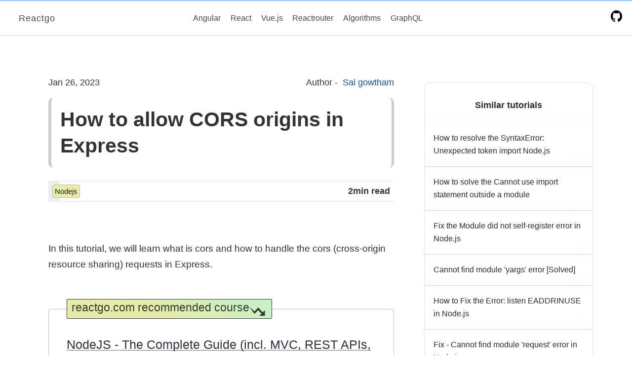

--- FILE ---
content_type: text/html;charset=UTF-8
request_url: https://reactgo.com/express-cors/
body_size: 17781
content:
<!DOCTYPE html><html lang="en" data-react-helmet="lang"><head><meta charset="utf-8"><meta http-equiv="x-ua-compatible" content="ie=edge"><meta name="viewport" content="width=device-width, initial-scale=1, shrink-to-fit=no"><meta name="theme-color" content="#fff"><link rel="preconnect" href="https://m.servedby-buysellads.com" crossorigin="true"><link rel="preconnect" href="https://cdn.carbonads.com" crossorigin="true"><link rel="preconnect" href="https://srv.carbonads.net" crossorigin="true"><link rel="preconnect" href="https://srv.buysellads.com" crossorigin="true"><link rel="preconnect" href="https://live.primis.tech" crossorigin="true"><link rel="preconnect" href="https://cdn4.buysellads.net" crossorigin="true"><link rel="preconnect" href="https://www.googletagmanager.com" crossorigin="true"><style data-href="/styles.ce51b296605ba63d4b91.css" data-identity="gatsby-global-css">code[class*=language-],pre[class*=language-]{word-wrap:normal;background:none;color:#f8f8f2;font-family:Menlo,Monaco,Consolas,Operator Mono,Andale Mono,Ubuntu Mono,monospace;font-size:16px;-webkit-hyphens:none;-ms-hyphens:none;hyphens:none;line-height:1.5;-moz-tab-size:4;-o-tab-size:4;tab-size:4;text-align:left;white-space:pre;word-break:normal;word-spacing:normal}pre[class*=language-]{border-radius:.3em;margin:.5em 0;overflow:auto;padding:1em}:not(pre)>code[class*=language-],pre[class*=language-]{background:#2b2b2b}:not(pre)>code[class*=language-]{background:#dfded72e;border-radius:.3em;color:#2b2b2be0;font-size:86%;padding:.1rem .3rem .2rem;white-space:inherit}.token.cdata,.token.comment,.token.doctype,.token.prolog{color:#d4d0ab}.token.punctuation{color:#fefefe}.token.constant,.token.deleted,.token.property,.token.symbol,.token.tag{color:#ffa07a}.token.boolean,.token.number{color:#00e0e0}.token.attr-name,.token.builtin,.token.char,.token.inserted,.token.selector,.token.string{color:#abe338}.language-css .token.string,.style .token.string,.token.entity,.token.operator,.token.url,.token.variable{color:#00e0e0}.token.atrule,.token.attr-value,.token.function{color:gold}.token.keyword{color:#00e0e0}.token.important,.token.regex{color:gold}.token.bold,.token.important{font-weight:700}.token.italic{font-style:italic}.token.entity{cursor:help}@media screen and (-ms-high-contrast:active){code[class*=language-],pre[class*=language-]{background:window;color:windowText}:not(pre)>code[class*=language-],pre[class*=language-]{background:window}.token.important{background:highlight;color:window;font-weight:400}.token.atrule,.token.attr-value,.token.function,.token.keyword,.token.operator,.token.selector{font-weight:700}.token.attr-value,.token.comment,.token.doctype,.token.function,.token.keyword,.token.operator,.token.property,.token.string{color:highlight}.token.attr-value,.token.url{font-weight:400}}.gatsby-remark-code-title{background-color:#000;border-top-left-radius:.3em;border-top-right-radius:.3em;color:#fff;font-family:Consolas,Andale Mono WT,Andale Mono,Lucida Console,Lucida Sans Typewriter,DejaVu Sans Mono,Bitstream Vera Sans Mono,Liberation Mono,Nimbus Mono L,Monaco,Courier New,Courier,monospace;margin-bottom:-.6rem;padding:.5em 1em;z-index:0}.gatsby-highlight-code-line{background-color:hsla(0,19%,70%,.18);border-left:.25em solid hsla(0,100%,80%,.842);display:block;margin-left:-1em;margin-right:-1em;padding-left:.75em;padding-right:1em}.gatsby-highlight{background-color:#2b2b2b;border-bottom-left-radius:.3em;border-radius:.3em;margin-bottom:1.2rem;overflow:auto}.gatsby-code-title{background:#2b2b2b;border-bottom:2px solid;border-top-left-radius:.3em;border-top-right-radius:.3em;color:#faebd7;margin-top:1.5rem;padding:3px 3px 3px 10px}.gatsby-highlight pre[class*=language-]{background-color:transparent;float:left;margin:0;min-width:100%;overflow:initial;padding:.8em 1em}@media only screen and (max-width:900px){code[class*=language-],pre[class*=language-]{font-size:14px}}.blog-container{margin:2rem auto 1rem;width:100%}.top-courses{margin:1rem auto 0;max-width:1210px;padding:0 1rem 4rem}.top-course-box{display:flex;justify-content:space-between}.mobile-social{display:none}tr{font-size:16px}tr td:last-child>a{background-color:#fff;border:1px solid #fcb1b1cc;border-radius:7px;box-shadow:2px 2px 1px 1px #fcb1b1cc;color:#2e2f3e;font-size:15px;padding:.4rem;text-decoration:none!important}td:last-child,th:last-child{padding-right:1rem!important}td:first-child,th:first-child{padding-left:1rem!important}table{border-radius:8px;box-shadow:0 0 2px 1px #ccc}tr td:last-child>a:hover{box-shadow:2px 2px 1px 1px #eedcdccc}.blog-wrapper{border-radius:9px;display:flex;flex-wrap:wrap;justify-content:center;margin-top:1rem;padding-top:1rem}.blog-column{margin:2px 0;padding:14px}.left-side-bx{flex:0 0 auto;margin-left:0;width:23.9%}.main-box{background:#fff;border-radius:12px;display:block;flex:0 0 auto;margin-left:.5rem;margin-right:.8rem;margin-top:1rem;max-width:40rem;overflow-x:hidden;padding:10px;position:relative}.main-box twitter-widget{margin-left:auto;margin-right:auto}.aside-box{display:block;flex:0 0 auto;margin-bottom:1rem;margin-left:2rem;margin-top:5px;max-width:19rem}.classic{background-color:#fff;border:2px solid #a5cbeb;border-radius:10px;box-shadow:0 1px 0 1px #b1d0ef;cursor:pointer;font-size:17px;padding:.3rem;transition:all .1s}.classic:hover{box-shadow:0 1px 5px 0 #c3d6ffa6}.main-box h1{border-left:6px solid #ccc;border-radius:10px;border-right:5px solid #ccc;font-size:2.3rem;line-height:1.3;margin-top:1rem;padding:1rem}.main-box .anchor{margin-left:0;padding-right:13px}.main-box .anchor svg{visibility:visible}.main-box h2,h3{margin-bottom:30px!important;margin-left:.8rem;padding-top:2.5rem!important}.main-box p{color:#2e2f3e;font-size:18.5px;font-weight:400;line-height:1.76;padding-bottom:1rem}.content-render a:hover{text-decoration:underline}.content-render img{box-shadow:1px 1px 13px 2px #00000017}.content-render iframe{width:100%}.fund-code{box-shadow:7px 7px 0 0 #e6eaa8;margin:3rem 0 2rem}#cf{max-width:100%!important}.blog-container ul a{border-bottom:1px dotted;color:rgba(0,0,0,.829);text-decoration:none;transition:all .2s ease-out}.blog-container ul a:hover{border-bottom:1px solid;text-decoration:none}.main-box .gatsby-resp-image-link{margin:50px}.post-meta{border-radius:3px;box-shadow:inset 20px 0 0 2px #ededed;display:flex;justify-content:space-between;margin-bottom:2rem;padding:8px;position:relative}.post-tag{background-color:#e7eda8;border:1px solid #babdba;border-radius:4px;color:rgba(0,0,0,.86);font-size:1rem;font-size:15px;font-weight:500;padding:4px;text-align:center;text-decoration:none;text-transform:capitalize;transition:all .5s}.post-tag:hover{background-color:#fff;border:1px solid #343534}.similar-articles{background-color:#fff;border:1px solid #e7e4e4;border-radius:11px;color:#292b30;height:700px;margin:2rem 0;overflow-y:scroll;padding-bottom:2rem;padding-top:2rem}.dec-height{height:auto!important}.similar-articles::-webkit-scrollbar{height:5px;padding-left:5px;width:5px}.similar-articles::-webkit-scrollbar-thumb{background:#c8c8f1;border-radius:4px}.similar-articles::-webkit-scrollbar-track{background:transparent}.similar-articles h4{text-align:center}.similar-articles a{box-shadow:-11px -5px 20px 0 #f0f3ff4d;color:inherit;display:block;font-size:16px;padding:1rem;text-decoration:none;transition:background .2s ease-in}.similar-articles a:not(:last-child){border-bottom:1px solid #ccc}.similar-articles a:hover{background:#e9eda854}.small-ad{border:1px solid;height:300px;position:sticky;top:78px}.sidebar-bsa-tp{margin:1rem auto!important;max-width:300px;overflow:auto}.inarticle-bsa{margin-top:1rem;overflow:auto}.top-header-bsa{margin-bottom:20px;overflow:auto}.frame-border{height:466px}.bread-crumbs{color:#6f7479;display:block;font-size:14px;margin-bottom:.5rem}.bread-crumbs a{color:#6f7479}.disclosure{font-family:-apple-system,BlinkMacSystemFont,Segoe UI,Roboto,Oxygen,Ubuntu,Cantarell,Open Sans,Helvetica Neue,sans-serif;font-size:20px;font-weight:400;line-height:1.5;margin:4rem auto 2rem;max-width:800px;padding:2rem}.disclosure h2{margin:2rem 0 1rem}@media only screen and (max-width:1200px){.main-box{margin-right:2rem;width:58%}}@media only screen and (max-width:1175px){.blog-wrapper{justify-content:center}.blog-column{padding:11px}.desktop-social,.left-side-bx{display:none}.mobile-social{display:block}.aside-box{margin-left:0;max-width:350px;padding:auto;width:40%}.fund-code{display:none}.top-course-box{align-items:center;flex-direction:column}}@media only screen and (max-width:1000px){.disclosure{font-size:18px;padding:1.5rem}.aside-box{flex-basis:60%;max-width:60%}.fund-code{display:block}#codefund .cf-img{float:left;margin:0;max-width:150px;padding-bottom:0!important;padding-right:10px}.cf-powered-by{clear:both}#codefund .cf-text{font-size:16px;padding-top:8px;text-align:left}.main-box{width:100%}.blog-wrapper,.main-box{margin:0 auto;max-width:100%}.blog-wrapper{border-top:none;padding:13.5px}}@media only screen and (max-width:890px){table{display:block;overflow-x:auto;white-space:nowrap}}@media only screen and (max-width:820px){.inarticle-bsa,.top-header-bsa{display:none!important}.main-box{margin-top:-1.5rem;padding:0}.main-box .anchor{margin-left:1px}.main-box .gatsby-resp-image-link{margin:10px}.aside-box{flex-basis:100%;margin-left:0;margin-top:1rem;max-width:100%}.main-box h1{font-size:larger}.main-box p{font-size:17px;line-height:1.58;text-align:initial}.fund-code{margin-top:2rem}.similar-articles,.similar-articles a{box-shadow:inset -1px -1px 0 0 #f1efef}div[id^=bsa-zone_1603816109811-9_123456]{display:none}div[id^=bsa-zone_1603815949728-5_123456],div[id^=bsa-zone_1603816032622-2_123456],div[id^=bsa-zone_1603816109811-9_123456],div[id^=bsa-zone_1603816159461-6_123456]{min-height:auto}}.bsa-leaderb{display:flex;justify-content:center;margin:20px auto;max-width:1032px;padding-left:1rem;text-align:center}.bsa-sidebar{margin-bottom:25px;margin-top:20px;max-width:100%}#bsa-zone_1604070479623-1_123456{flex:auto;text-align:center}#bsa-zone_1604070479623-1_123456 iframe{margin:auto;max-width:970px}.leader-board-2{align-items:center;flex-direction:column;margin-bottom:-1rem;margin-top:3.5rem;max-width:100%;text-align:center}.ad-test{background-color:#639;height:90px;width:728px}@media only screen and (max-width:800px){.bsa-leaderb{padding-left:0}.bsa-leaderb,.bsa-sidebar{max-width:100%}}:root{--black:#333}html{-ms-text-size-adjust:100%;-webkit-text-size-adjust:100%;-moz-osx-font-smoothing:grayscale;-webkit-font-smoothing:antialiased;text-rendering:optimizeLegibility}body{background-color:#fff;color:#0a0909c7;margin:0}article,aside,details,figcaption,figure,footer,header,main,menu,nav,section,summary{display:block}audio,canvas,progress,video{display:inline-block}audio:not([controls]){display:none;height:0}progress{vertical-align:baseline}[hidden],template{display:none}a{-webkit-text-decoration-skip:objects;background-color:transparent;color:#1e73be;text-decoration:none}a:active,a:hover{outline-width:0}abbr[title]{border-bottom:none;text-decoration:underline;-webkit-text-decoration:underline dotted;text-decoration:underline dotted}b,strong{font-weight:inherit;font-weight:bolder}dfn{font-style:italic}h1{font-size:1.8em;margin:.67em 0}mark{background-color:#ff0;color:#000}small{font-size:80%}sub,sup{font-size:75%;line-height:0;position:relative;vertical-align:baseline}sub{bottom:-.25em}sup{top:-.5em}img{border-style:none}svg:not(:root){overflow:hidden}code,kbd,pre,samp{font-family:monospace,monospace;font-size:1em}figure{margin:1em 40px}hr{box-sizing:content-box;height:0;overflow:visible}button,input,optgroup,select,textarea{font:inherit;margin:0}optgroup{font-weight:700}button,input{overflow:visible}button,select{text-transform:none}[type=reset],[type=submit],button,html [type=button]{-webkit-appearance:button}[type=button]::-moz-focus-inner,[type=reset]::-moz-focus-inner,[type=submit]::-moz-focus-inner,button::-moz-focus-inner{border-style:none;padding:0}[type=button]:-moz-focusring,[type=reset]:-moz-focusring,[type=submit]:-moz-focusring,button:-moz-focusring{outline:1px dotted ButtonText}fieldset{border:1px solid silver;margin:0 2px;padding:.35em .625em .75em}legend{box-sizing:border-box;color:inherit;display:table;max-width:100%;padding:0;white-space:normal}textarea{overflow:auto}[type=checkbox],[type=radio]{box-sizing:border-box;padding:0}[type=number]::-webkit-inner-spin-button,[type=number]::-webkit-outer-spin-button{height:auto}[type=search]{-webkit-appearance:textfield;outline-offset:-2px}[type=search]::-webkit-search-cancel-button,[type=search]::-webkit-search-decoration{-webkit-appearance:none}::-webkit-input-placeholder{color:inherit;opacity:.54}::-webkit-file-upload-button{-webkit-appearance:button;font:inherit}html{box-sizing:border-box;font:112.5%/1.45em georgia,serif;overflow-y:scroll}*,:after,:before{box-sizing:inherit}body{word-wrap:break-word;-ms-font-feature-settings:"kern","liga","clig","calt";-webkit-font-feature-settings:"kern","liga","clig","calt";font-feature-settings:"kern","liga","clig","calt";color:rgba(0,0,0,.8);font-family:-apple-system,BlinkMacSystemFont,Segoe UI,Roboto,Oxygen,Ubuntu,Cantarell,Open Sans,Helvetica Neue,sans-serif;font-kerning:normal;font-weight:400}img{display:flex;margin:1rem auto;max-width:100%;padding:0}h1{font-size:1.8rem}h1,h2{text-rendering:optimizeLegibility;color:inherit;font-family:-apple-system,BlinkMacSystemFont,Segoe UI,Roboto,Oxygen,Ubuntu,Cantarell,Fira Sans,Droid Sans,Helvetica Neue,sans-serif;font-weight:700;line-height:1.1;margin:0 0 1.45rem;padding:0}h2{font-size:1.62671rem}h3{font-size:1.38316rem}h3,h4{text-rendering:optimizeLegibility;color:inherit;font-family:-apple-system,BlinkMacSystemFont,Segoe UI,Roboto,Oxygen,Ubuntu,Cantarell,Fira Sans,Droid Sans,Helvetica Neue,sans-serif;font-weight:700;line-height:1.1;margin:0 0 1.45rem;padding:0}h4{font-size:1rem}h5{font-size:.85028rem}h5,h6{text-rendering:optimizeLegibility;color:inherit;font-family:-apple-system,BlinkMacSystemFont,Segoe UI,Roboto,Oxygen,Ubuntu,Cantarell,Fira Sans,Droid Sans,Helvetica Neue,sans-serif;font-weight:700;line-height:1.1;margin:0 0 1.45rem;padding:0}h6{font-size:.78405rem}hgroup{margin:0 0 1.45rem;padding:0}ol,ul{list-style-image:none;list-style-position:outside;margin:0 0 1.45rem 1.45rem;padding:0}dd,dl{margin:0 0 1.45rem}dd,dl,p{padding:0}p{color:var(--black);margin:0 0 .9rem}figure{padding:0}figure,pre{margin:0 0 1.45rem}pre{word-wrap:normal;background:rgba(0,0,0,.04);border-radius:3px;font-size:.85rem;line-height:1.42;overflow:auto;padding:1.45rem}table{border-collapse:collapse;font-size:1rem;line-height:1.45rem;margin:2rem 0;padding:0;width:100%}fieldset{margin:0 0 1.45rem;padding:0}blockquote{background:#fff8e4;border:2px solid #1b1b1b21;border-radius:4px;color:rgba(0,0,0,.7);font-size:1rem;font-weight:600;line-height:1.6;margin:1.5rem 0;padding:.5rem .7rem}blockquote p{display:inline}form,iframe,noscript{margin:0 0 1.45rem;padding:0}hr{background:rgba(0,0,0,.2);border:none;height:1px;margin:0 0 calc(1.45rem - 1px);padding:0}address{margin:0 0 1.45rem;padding:0}b{font-weight:700}strong{font-weight:600}dt,th{font-weight:700}li{margin-bottom:.725rem;margin-top:1.4rem}li>p{padding-bottom:0!important}ul li{margin-top:0}ol li,ul li{padding-left:0}li>ol,li>ul{margin-bottom:.725rem;margin-left:1.45rem;margin-top:.725rem}blockquote :last-child,li :last-child,p :last-child{margin-bottom:0}li>p{margin-bottom:.725rem}code,kbd{font-size:.85rem;line-height:1.45rem}kbd{border:1px solid #000;border-radius:4px;padding:3px}samp{font-size:.85rem;line-height:1.45rem}abbr,abbr[title],acronym{border-bottom:1px dotted rgba(0,0,0,.5);cursor:help}abbr[title]{text-decoration:none}td,th,thead{text-align:left}td,th{font-feature-settings:"tnum";-moz-font-feature-settings:"tnum";-ms-font-feature-settings:"tnum";-webkit-font-feature-settings:"tnum";border-bottom:1px solid rgba(0,0,0,.12);padding:.725rem .96667rem calc(.725rem - 1px)}td:first-child,th:first-child{padding-left:0}td:last-child,th:last-child{padding-right:0}code,tt{background-color:rgba(0,0,0,.04);border-radius:3px;font-family:SFMono-Regular,Consolas,Roboto Mono,Droid Sans Mono,Liberation Mono,Menlo,Courier,monospace;padding:.2em 0}pre code{background:none;line-height:1.42}code:after,code:before,tt:after,tt:before{content:"";letter-spacing:-.2em}pre code:after,pre code:before,pre tt:after,pre tt:before{content:""}#native-fixed-js .native-fixed{align-items:center;background-color:#fff!important;border-top:1px solid #e9e5e9dd!important;bottom:0;box-shadow:inset 0 1px 0 rgba(0,0,0,.075);display:flex;font-family:-apple-system,BlinkMacSystemFont,Segoe UI,Roboto,Oxygen-Sans,Ubuntu,Cantarell,Helvetica Neue,sans-serif;justify-content:center;left:0;padding:.4rem;position:fixed;right:0;z-index:10}#native-fixed-js .native-fixed .native-link{align-items:center;color:#1d1d23!important;display:flex;justify-content:center;padding:10px 14px;text-decoration:none}#native-fixed-js .native-fixed .native-sponsor{background-color:#d6f1c2!important;border-radius:2px;color:#030303!important;font-size:11px;font-weight:600;line-height:1;margin-right:1em;padding:6px 10px;text-transform:uppercase}#native-fixed-js .native-fixed .native-text{font-size:15px;line-height:1.3}@media only screen and (max-width:480px){html{font-size:100%}}pre[class*=language-]{border:0!important}.md-btn{background-color:#333}.md-btn a{color:#f7f1f1;text-decoration:none}@media only screen and (min-width:1000px){.sidebar::-webkit-scrollbar-track{background-color:#f5f5f5;box-shadow:inset 0 0 6px rgba(46,46,46,.233);-webkit-box-shadow:inset 0 0 6px rgba(46,46,46,.233)}.sidebar::-webkit-scrollbar{background-color:#f5f5f5;width:5px}.sidebar::-webkit-scrollbar-thumb{background-color:#0000004f}}@media only screen and (max-width:890px){#native-fixed-js .native-fixed .native-text{font-size:13px}#native-fixed-js .native-fixed{padding:.1rem}}@media (prefers-reduced-motion:no-preference){:root{scroll-behavior:smooth}}iframeContainer>iframe{height:100%;left:0;position:absolute;top:0;width:100%}@media only screen and (max-width:680px){.main-body{box-shadow:none;font-size:18px;padding:1px}}.date-time{font-family:Arial,Helvetica,sans-serif;font-weight:700}.pager{display:flex;flex-wrap:wrap;font-family:-apple-system,BlinkMacSystemFont,Segoe UI,Roboto,Oxygen,Ubuntu,Cantarell,Open Sans,Helvetica Neue,sans-serif;font-weight:400;justify-content:space-around;list-style:none;margin:0;padding:1rem}.pager a{color:#002fff;text-decoration:none}.pager a:hover{border-bottom:1px solid}.next,.prev{position:relative}.social{border-top:1px dotted;display:flex;list-style:none;margin:1rem 0 2.5rem;padding:0 1rem;transition:all .2s ease-in}.social img:hover{-webkit-transform:scale(1.1);transform:scale(1.1)}.main{background-color:#fff;box-shadow:0 -9px 20px 20px #fff;font-family:-apple-system,BlinkMacSystemFont,Segoe UI,Roboto,Oxygen,Ubuntu,Cantarell,Open Sans,Helvetica Neue,sans-serif;margin:5rem auto 0;padding:0 1.0875rem 1.45rem}.main h1{box-shadow:1px 3px 2px 2px #f6f5f5;padding:1rem}.main .rightbar{box-shadow:1px 0 2px 7px #f5f5f5;left:unset;right:0}.content{display:flex;justify-content:center;margin-left:15rem;max-width:900px;padding:1rem 2rem 2rem 1rem;position:relative}.content p{color:#26282d;font-size:20px;font-weight:400;line-height:1.8}.content-bar{width:86%}.main a:hover{text-decoration:underline}.content-bar ul a{border-bottom:1px dotted;color:rgba(0,0,0,.829);text-decoration:none;transition:all .2s ease-out}.content-bar ul a:hover{border-bottom:1px solid;text-decoration:none}.content .gatsby-resp-image-link{margin:50px}@media only screen and (max-width:1190px){.main .rightbar{display:none}blockquote{margin-left:0!important;margin-right:0!important}blockquote p{line-height:1.7!important}.content .gatsby-resp-image-link{box-shadow:1px 1px #fff;margin:auto}}.readtime{float:right}.progress-bar{background-color:transparent;height:4px;left:0;position:fixed;top:0;width:100%;z-index:455}.bar{background:rgba(229,14,14,.5);box-shadow:1px 1px 1px #f5f5f5;height:100%;left:0;position:absolute;top:0;width:0}.fund{max-width:200px;position:fixed;right:1.9rem;top:222px}@media only screen and (max-width:1420px){.content-bar{width:79%!important}}@media only screen and (max-width:1280px){.content{margin:0!important}}@media only screen and (max-width:1125px){.fund{display:none}.content{margin:0 auto!important}}@media only screen and (max-width:920px){.main h1{font-size:larger}.content{margin-left:0!important;padding:0!important}.content-bar{width:100%!important}.content .content-bar p{font-size:17px;line-height:1.5}}.sidebar{-webkit-overflow-scrolling:touch;background-color:#fff;border-right:3px solid #f5f5f5;font-size:.9rem;height:100vh;left:0;margin-top:-1rem;overflow:auto;padding:1rem 2rem 2rem 1rem;position:fixed;top:4rem;width:300px;will-change:transform}.start-bar{display:flex;flex-direction:column;margin-top:1rem;padding-bottom:5rem;position:relative}.sidebar a{color:rgba(0,0,0,.74);display:flex;margin-bottom:.5rem;margin-left:1rem;padding-left:1rem;text-decoration:none!important;transition:all .2s ease-in}.sidebar a:hover{text-shadow:0 5px 6px #acff2fe7}.dottedline{background-color:#c7c3c3;height:calc(100% - 132px);left:3px;position:absolute;top:15px;width:1px}.dotted{background:#fff;border:1px solid hsla(0,0%,56%,.658);border-radius:50%;height:14px;left:-3px;margin-top:6px;position:ABSOLUTE;width:14px;z-index:77}.course-logonav{align-items:center;border-radius:10%;box-shadow:0 1px 20px 8px rgba(0,0,0,.04);display:flex;height:50px;justify-content:center;opacity:.2;padding:.2rem;position:absolute;right:0;width:50px}.active{color:#0000000d}@media only screen and (max-width:1290px){.sidebar{display:none}}.mobile-bar{cursor:pointer;display:none}.mob{background-color:#fff;height:100vh;left:0;overflow-y:auto;position:fixed;top:46px;-webkit-transform:translateX(-116%);transform:translateX(-116%);transition:all .4s ease-out;width:100vw;z-index:100}.mob.open{-webkit-transform:translateX(0);transform:translateX(0)}.mob-start{display:flex;flex-direction:column;margin-top:2rem;padding-bottom:6rem}.mob-start a{color:rgba(0,0,0,.671);margin-bottom:.6rem;padding-left:1.2rem;text-decoration:none}.mob-start a:hover{font-weight:700}.toggler{align-items:center;background:#000;border:2px solid #adafad;border-radius:50%;bottom:5.6rem;box-shadow:0 2px 16px;color:#fff;cursor:pointer;display:flex;height:42px;justify-content:center;position:fixed;right:1.2rem;width:42px;z-index:1000}.hashtag{margin-bottom:17px;text-align:center}@media only screen and (max-width:920px){.mobile-bar{display:block!important}}.post-list{color:#0a0909c7;font-family:-apple-system,BlinkMacSystemFont,Segoe UI,Roboto,Oxygen,Ubuntu,Cantarell,Open Sans,Helvetica Neue,sans-serif;margin-top:1rem;padding:1rem}.post-list h2{font-size:1.3rem;font-weight:600}.post-list h2,.post-list p{margin-bottom:0;margin-left:2rem}.post-list p{font-size:1rem;font-weight:330;margin-top:11px;padding-top:10px}.post-list a{color:inherit;text-decoration:none}.post-setup{list-style:none;margin:0 auto .5rem;padding-bottom:1rem;padding-top:1rem;text-align:center;width:100%}.killer,.post-items{border:1px solid #ccccccad;border-radius:26px;border-right:6px solid #c7dafdcc;box-shadow:0 -1px 1px 1px rgba(0,0,0,.05);box-shadow:0 2px .2em #e0e0e0;cursor:pointer;display:inline-block;font-size:1.1rem;font-weight:500;margin:.7rem auto 2rem;padding:2rem 3rem;position:relative;text-align:start;transition:all .1s ease-in;width:100%;word-spacing:4px}.killer:hover{box-shadow:0 0 0 0 #7a7a7a45}.killer:nth-child(odd){border-right-color:#bcbdb8d0}.killer:nth-child(4n-7){border-right-color:#f3c2679c}.killer:nth-child(5n-1){border-right-color:#9cc4b1d0}.killer:nth-child(3n-4){border-right-color:#e06a8d8c}.list-logo{align-items:center;border-radius:10%;box-shadow:0 1px 20px 8px rgba(0,0,0,.04);display:flex;height:50px;justify-content:center;padding:.2rem;position:absolute;right:0;top:0;width:50px}.clock{-webkit-animation:rotateClock 3s ease-in;animation:rotateClock 3s ease-in;-webkit-animation-iteration-count:infinite;animation-iteration-count:infinite;background:#d7ecff;border-radius:122%;box-shadow:inset -2px 2px 0 0 #3c0303f7;font-size:2rem}@-webkit-keyframes rotateClock{0%{box-shadow:inset -2px 2px 1px 1px rgba(60,3,3,.9)}20%{box-shadow:inset -4px 1px 0 0 rgba(255,2,14,.9)}50%{box-shadow:inset 1px 0 0 1px rgba(0,26,255,.969)}90%{box-shadow:inset -3px -1px 0 0 rgba(0,89,255,.969)}to{box-shadow:inset -2px 2px 0 0 #0bdd3ff7}}@keyframes rotateClock{0%{box-shadow:inset -2px 2px 1px 1px rgba(60,3,3,.9)}20%{box-shadow:inset -4px 1px 0 0 rgba(255,2,14,.9)}50%{box-shadow:inset 1px 0 0 1px rgba(0,26,255,.969)}90%{box-shadow:inset -3px -1px 0 0 rgba(0,89,255,.969)}to{box-shadow:inset -2px 2px 0 0 #0bdd3ff7}}.slim{font-weight:300;margin:0 auto 2rem;position:relative;text-align:center}@media only screen and (max-width:1070px){.post-items{width:90%}}@media only screen and (max-width:870px){.post-items{border-bottom:1px dashed #0001115b;box-shadow:none;font-size:1rem;margin:.5rem auto 24px;padding:2rem .5rem 1rem .2rem;width:100%}.post-list h2{font-size:1.2rem;margin-left:0}.post-setup p{display:none}.list-logo{height:31px;width:31px}.slim{font-size:1.3rem}.date{display:none}}@media only screen and (max-width:500px){.excerpt{display:none}.post-items h2{font-size:17.6px;font-weight:500;line-height:1.6;margin:0 auto;padding:12px 10px 10px 26px;width:100%}}.slim.dark{color:beige}.post-items.dark{background-color:#1a1e25;color:#848d90}.post-items.dark p{color:#fdfaf899}.post-items.dark:hover{background-color:rgba(29,20,20,.781)}.main-grid{grid-gap:1rem;display:flex;width:90%}.grid-2,.main-grid{font-family:-apple-system,BlinkMacSystemFont,Segoe UI,Roboto,Oxygen,Ubuntu,Cantarell,Open Sans,Helvetica Neue,sans-serif;justify-content:center;margin:0 auto;padding:1rem}.grid-2{grid-gap:1rem;display:grid;grid-template-columns:repeat(auto-fit,minmax(300px,350px));width:80%}.link-fo{bottom:0;float:right;font-size:13px;position:absolute;right:-1px}.link-fo a{border:none!important}.shadow{background:#fff;box-shadow:7px 7px 0 0 #e6eaa8;color:#2e2f3e;font-size:18px;font-weight:400;line-height:1.5;margin:2rem auto;padding:1.4rem 1.4rem 3rem;position:relative}.shadow-title{background-image:linear-gradient(20deg,#e6eba8 40%,#f0935d 100%,#f10ab6 0);color:#141313c7;font-size:21px;font-weight:500;margin-bottom:1rem;margin-left:0;margin-top:-2.3rem;padding:.5rem;text-align:center}.shadow-icon svg{height:2rem;width:2rem}.shadow a{border-bottom:1px dotted}.shadow a:hover{border-bottom:1px solid}.grid-2>div,.main-grid>div{background-color:#fff;box-shadow:-1px -2px 2px 2px rgba(0,0,0,.051);display:grid;justify-content:center;margin:0 auto;padding:1rem;position:relative;text-align:inherit;width:100%}.ui-wrapper{margin-top:2rem;max-width:1400px}.content-wrapper{display:flex;flex-wrap:wrap;font-family:-apple-system,BlinkMacSystemFont,Segoe UI,Roboto,Oxygen,Ubuntu,Cantarell,Open Sans,Helvetica Neue,sans-serif;justify-content:center;margin:.6rem auto 1rem;padding-left:1rem;padding-right:1rem}.bar-box{margin-top:24px;max-width:19rem}.content-box{flex:0 0 auto;margin-right:5rem;padding-right:10px;width:55.1%}.course-logo{align-items:center;justify-content:center;position:absolute;right:0}.course-logo,.course-logo1{border-radius:10%;box-shadow:0 1px 20px 8px rgba(0,0,0,.04);display:flex;height:50px;padding:.2rem;width:50px}.course-logo1{margin:0 auto}.course-logo:hover{opacity:.7}.content-links{list-style:none;margin-left:0}.content-links a{color:#333;text-decoration:none}.content-links a:hover{border-bottom:1px solid #000}.center{align-items:center;display:flex;justify-content:center}.padding-top5{padding-top:5rem}.padding-top3{padding-top:1rem}.bglight{background:#fff}.auto{margin:0 auto;padding:0 1.0875rem 1.45rem}.ribbon{height:75px;overflow:hidden;position:absolute;right:-5px;text-align:right;top:-5px;width:75px;z-index:1}.ribbon span{background:#79a70a;background:linear-gradient(#2989d8,#1e5799);box-shadow:0 3px 10px -5px #000;color:#fff;display:block;font-size:10px;font-weight:700;line-height:20px;position:absolute;right:-21px;text-align:center;text-transform:uppercase;top:19px;transform:rotate(45deg);-webkit-transform:rotate(45deg);width:100px}.ribbon span:before{border-color:#1e5799 transparent transparent #1e5799;left:0}.ribbon span:after,.ribbon span:before{border-style:solid;border-width:3px;content:"";position:absolute;top:100%;z-index:-1}.ribbon span:after{border-color:#1e5799 #1e5799 transparent transparent;right:0}.date{color:rgba(0,0,0,.54);font-size:14px;font-weight:400;left:9px;padding:-1px;position:absolute;top:5px}.active-tag,.active-tag a{background-color:#1e5799;color:#fff!important}@media only screen and (max-width:1040px){.content-box{margin-right:0;padding-right:0}.bar-box,.content-box{flex-basis:90%}}@media only screen and (max-width:800px){.padding-top3{padding-top:1rem}.date{background-color:#fff;border:1px solid transparent;font-size:13px;padding:2px}.content-box{margin-right:0;padding-right:0}.bar-box,.content-box{flex-basis:100%;max-width:100%}.content-wrapper{padding:0}}.my-page{background:#fff;border:1px solid hsla(0,4%,69%,.56);border-radius:11px;box-shadow:7px 7px 0 0 #a8eab3a8;margin-bottom:2.5rem;margin-top:2.5rem;padding:.5rem .5rem 1rem 1rem;top:4rem}.sponsor{margin-top:1.5rem;padding-bottom:1rem;text-align:center}.sponsor a{background:#62ff002f;background-image:linear-gradient(20deg,#e6eba8 40%,#c4f1cd 100%,#f10ab6);border-radius:5px;box-shadow:3px 3px 2px 0 #cccccce0;color:#10110fd7;padding:.5rem}.sponsor a:hover{box-shadow:1px 1px 1px 0 #cccccce0}.my-page-hold{align-items:center;display:flex;flex-wrap:wrap}.round-img{border-radius:50%;max-width:164px}.author-info{flex-basis:67%;margin-top:2rem}.my-page p{color:#2e2f3e;font-size:.9rem;font-weight:400;margin:0;padding:0}.author-info p{-webkit-text-decoration:1px 1px 1px;text-decoration:1px 1px 1px}.cofi{padding-bottom:1rem;padding-top:1rem;text-align:center}.cofi-link{background-color:#fff43275;border:1px solid #0000002b;border-radius:4px;color:rgba(25,29,35,.85);font-weight:700;padding:.3rem .4rem;transition:all .1s ease-in}.cofi-link:hover{background-color:#fff5323d}.cofi-img{border:3px solid #fff432;border-radius:50%;display:inline-block;margin:0;max-width:40px;padding:0}@media only screen and (max-width:1000px){.my-page{margin-left:0}}@media only screen and (max-width:700px){.author-info{flex-basis:100%;margin-top:1rem}}.recommended{margin:2rem 0 2.5rem;max-width:100%}.leg-des{background-image:linear-gradient(20deg,#e6eba8 40%,#c4f1cd 100%,#f10ab6);border:1px solid #2e2f3e;border-radius:2px;color:#0a0909c7;font-size:23px;font-weight:400;margin-bottom:1rem;padding:.1rem .5rem}.rec-icon svg{height:2rem;width:2rem}.recommended fieldset{background:hsla(0,0%,100%,.966);border-radius:3px;padding:1rem 1rem 3.3rem 2rem}.shadowfield{border-radius:17px;box-shadow:0 0 7px #ccc}.recommended fieldset a{color:#2e2f3e;font-size:25px;line-height:1.3;-webkit-text-decoration:#000 solid underline;text-decoration:#000 solid underline;-webkit-text-decoration-color:#a9a4a8e3;text-decoration-color:#a9a4a8e3;-webkit-text-decoration-skip-ink:none;text-decoration-skip-ink:none;transition:-webkit-text-decoration-color .2s ease-in;transition:text-decoration-color .2s ease-in;transition:text-decoration-color .2s ease-in,-webkit-text-decoration-color .2s ease-in}.recommended a:hover{-webkit-text-decoration-color:rgba(0,0,0,.644)!important;text-decoration-color:rgba(0,0,0,.644)!important}.info-link a{color:rgba(0,0,0,.753);float:right;font-size:14px;margin-top:-2.91rem}.codementor{border:2px solid #ff951d;border-radius:12px;display:flex;max-width:100%}.codementor-img{border-radius:9px;margin:0;max-width:358px;padding:0}.codementor-row{max-width:378px;padding-left:1rem;padding-top:10px}.codementor-content{font-size:15.6px!important;font-weight:500!important;margin:6px 0 0;padding:0!important}@media only screen and (max-width:700px){.codementor{display:flex;flex-direction:column}.codementor-img,.codementor-row{max-width:100%!important}}@media only screen and (max-width:800px){.recommended{margin:1.2rem 0;padding:.2rem}.leg-des{font-size:20px}.recommended fieldset a{font-size:19px;text-align:left!important}}.aam img{border-radius:10px;box-shadow:0 0 5px 1px #8a8a8acc}.title{font-size:19px;font-weight:400}.name{font-size:16px;font-weight:500;line-height:1.3}.description{padding:3px}.course-btn{background:#1374e6;border-radius:2px;box-shadow:0 0 4px 0 #8a8a8acc;color:#fff;font-size:17px;font-weight:500;padding:12px;transition:all .1s ease-out}.course-btn:hover{font-size:18px}.course-container{border-radius:10px;box-shadow:0 0 .5em 0 #e0e0e0;width:17rem}.aam img:hover{box-shadow:0 0 2px 1px #8a8a8acc}@media only screen and (max-width:1170px){.course-container{box-shadow:0 0 .2rem 0 #e0e0e0;margin-bottom:2.3rem}}.main-nav{background-color:#fff;font-family:-apple-system,BlinkMacSystemFont,Segoe UI,Roboto,Oxygen,Ubuntu,Cantarell,Open Sans,Helvetica Neue,sans-serif;left:0;top:0;width:100%;z-index:800}.pop-head{background-color:rgba(42,42,42,.92);color:#fff;font-size:.9rem;height:2rem;padding:.1rem;text-align:center}.pop-head a{color:#f5f5f5;font-weight:500;text-decoration:underline;text-overflow:ellipsis}.pop-head a:hover{-webkit-text-decoration-style:double;text-decoration-style:double}.pop-head .highlight{background-color:#f6ee92;border-radius:.3rem;color:#3b3b3b;margin-right:.5rem;padding:.3rem}.header{background-blend-mode:lighten;border-bottom:1px solid #ddd;border-top:2px solid rgba(143,196,248,.938);box-shadow:0 3px 2px -2px hsla(0,0%,78%,.2);color:#1b1b1b;display:flex;height:4rem;padding:1rem;will-change:transform}.boxlogo{background:#fff;padding-left:1rem}.header a{text-decoration:none}.request-tut{background:#fee;background:#fff;border:1px dotted #2b2b2b;color:#282629c9;font-size:18px;font-weight:200;line-height:1.75;padding:3px 12px;position:absolute;right:7rem;top:.7rem}.logostyle{align-items:center;border-radius:5%;color:#0a0909bf;display:flex;font-family:-apple-system,BlinkMacSystemFont,Segoe UI,Roboto,Oxygen,Ubuntu,Cantarell,Open Sans,Helvetica Neue,sans-serif;font-weight:300;height:100%;letter-spacing:1px;margin-left:.8rem;padding:.3rem;transition:all .3s ease-in}.logostyle:hover{box-shadow:-1px 0 0 2px #f5f5f5}.nav{align-items:center;display:flex;margin:0 auto;-webkit-transform:scale(0);transform:scale(0);transition:all .3s ease-in;width:50%}.nav a{background-color:#fff;color:rgba(10,9,9,.75);font-size:16px;margin-left:.3rem;padding:.2rem .4rem;transition:all .3s ease-out}.nav a:hover{background-color:#f5f5f5}.github{padding-right:.4rem;position:fixed;right:.7rem;top:.9rem}.github svg{height:1.3rem;width:1.3rem}.nav.active{-webkit-transform:scale(1);transform:scale(1);transition:all .3s}.startnav{margin:0 auto}.navbtn{background:#1f0505;color:rgba(255,217,0,.918);cursor:pointer;font-family:-apple-system,BlinkMacSystemFont,Segoe UI,Roboto,Oxygen,Ubuntu,Cantarell,Open Sans,Helvetica Neue,sans-serif;font-size:.7rem;font-weight:700;position:fixed;right:0;top:3rem}@media only screen and (max-width:1154px){.request-tut{display:none}}@media only screen and (max-width:980px){.nav{display:none;margin-left:1rem;overflow-x:scroll;overflow-y:hidden}.logostyle{font-size:unset;font-weight:400;margin-left:0}.navbtn{display:none}.nav a{font-size:.9rem}.pop-head{display:none}}@media only screen and (max-width:320px){.logostyle{font-size:small}}#carbonads{font-family:-apple-system,BlinkMacSystemFont,Segoe UI,Roboto,Oxygen-Sans,Ubuntu,Cantarell,Helvetica Neue,Helvetica,Arial,sans-serif}.carbon{position:sticky;top:5rem}.normal{margin:0 auto 2rem;width:312px!important}#carbonads{background-color:#fff;border:1px solid #e7e4e4;border-radius:11px;box-shadow:0 0 .5em 0 #e0e0e0;display:flex;max-width:330px}#carbonads a{text-decoration:none}#carbonads a,#carbonads a:hover{color:inherit}#carbonads span{display:block;overflow:hidden;position:relative}#carbonads .carbon-wrap{display:flex}.carbon-img{line-height:1}.carbon-img,.carbon-img img{display:block;margin:0}.carbon-text{font-size:13px;line-height:1.5;padding:10px;text-align:left}.carbon-poweredby{border-top:1px solid #e7e4e4;display:block;font-size:9px;font-weight:600;letter-spacing:.5px;line-height:1;padding:8px 10px;text-align:center;text-transform:uppercase}.footer-tut{background-color:#fcfcfc;font-family:-apple-system,BlinkMacSystemFont,Segoe UI,Roboto,Oxygen,Ubuntu,Cantarell,Open Sans,Helvetica Neue,sans-serif;padding-bottom:1rem}.footer-on{display:inline-flex;margin-bottom:2rem;margin-left:16rem;padding:1rem}.footer-links2{display:flex;flex-wrap:wrap;margin:1rem}.footer-links2 a:first-child{margin-left:9rem}.footer-links2 a{color:inherit;margin-left:1rem;text-decoration:none}.form2{margin-left:3rem}.twitter-color{background-color:#1b95e0;border-radius:3px;color:#fff;cursor:pointer;font-weight:500;height:28px;margin-left:50%;padding:1px 8px 1px 6px;position:relative;text-decoration:none}.email-box{border:1px solid rgba(0,0,0,.342);box-shadow:1px 1px #fff}.sub{background:#f6fa0af7;border:1px solid #4d4d4d;box-shadow:0 1px 1px #000;color:#0d0d0d;cursor:pointer;font-size:.9rem;font-weight:500;margin:.4rem;transition:all .2s ease-in-out}.sub:hover{box-shadow:none}.socials{display:flex}@media only screen and (max-width:790px){.footer-on{border:1px solid rgba(0,0,0,.342);box-shadow:1px 1px}.label{text-align:center}input{padding:3px}.footer-tut{margin-bottom:10px}.twitter-color{margin:-10px}}@media only screen and (max-width:920px){.footer-on{display:block;margin-left:0}.twitter-color{margin:0 19%}.footer-links2 a{padding-top:1rem}.footer-on .form2{margin:0 auto;padding:1rem;width:100%}.form2{margin-top:2rem}.sub{margin:1rem}.email-box{border:1px solid rgba(0,0,0,.342);box-shadow:1px 1px}}@media only screen and (max-width:980px){.form2{box-shadow:none;margin-left:0;margin-top:1rem}.sub{display:flex}.form-box{margin-left:28px}}.btm-content{border:.7px solid #c0bdbd;border-radius:9px;box-shadow:0 -1px 1px 2px #fcfffd;margin:14px 0;padding:16px}.btm-link{color:inherit}.btm-link:hover{text-decoration:underline}.footer-g{font-family:-apple-system,BlinkMacSystemFont,Segoe UI,Roboto,Oxygen,Ubuntu,Cantarell,Open Sans,Helvetica Neue,sans-serif;padding:1rem;width:100%}.footer-start{display:flex;margin-left:9rem;padding-bottom:4rem;padding-top:1.3rem}.center{margin:0 auto}.animate-text{text-shadow:0 3px 18px #16ee30}.footer-title{color:#141414;display:inline;font-size:1.3rem;font-weight:300}.footer-title,.logostyle{text-decoration:none}.footer-links{display:flex;flex-wrap:wrap;justify-content:space-between;margin:1rem;max-width:300px}.footer-links a{color:inherit;height:1.5rem;text-decoration:none}.form{background:#fff;margin-left:3rem;padding:.4rem}.label,.subs{margin:.4rem}.subs{background:#131a00;color:#f5f5f5;cursor:pointer;font-size:.9rem;font-weight:600}@media only screen and (max-width:1100px){.footer-start{margin-left:1rem}}@media only screen and (max-width:960px){.footer-links{margin-left:.2rem;max-width:100%}.footer-start{padding-bottom:1rem;padding-top:.6rem}.footer-g{padding:.5rem .5rem 3rem}.form.dark{background:#191d23;color:#42bebe;padding:1px}}@media only screen and (max-width:870px){.footer-links{display:block;padding-bottom:3rem}.form{display:none}.footer-links a{display:inline-block;margin-left:1rem;margin-top:1rem}.form{margin-left:0;margin-top:1rem}.email{border:1px solid rgba(0,0,0,.733)}}.footer-g.dark{background-color:#252932}.footer-title.dark{color:#c0ccda}.footer-title.dark,.footer-title.name{background-color:none;font-weight:500!important}.footer-title.name{border-bottom:1px dotted;color:#d2d80d}.form.dark{background:#191d23;color:#42bebe;padding:2rem}@media only screen and (max-width:800px){.form.dark{background:#191d23;color:#42bebe;padding:15px 10px 10px}}</style><meta name="generator" content="Gatsby 3.10.2"><link rel="canonical" href="https://reactgo.com/express-cors/" data-baseprotocol="https:" data-basehost="reactgo.com"><link rel="preconnect" href="https://www.googletagmanager.com"><link rel="dns-prefetch" href="https://www.googletagmanager.com"><title>How to allow CORS origins in Express | Reactgo </title><link data-react-helmet="true" rel="shortcut icon" href="/static/r-favicon-7b4f59279200de7787817cc446a48187.ico" type="image/x-icon"><meta data-react-helmet="true" name="title" content="How to allow CORS origins in Express"><meta data-react-helmet="true" name="description" content="In this tutorial, we will learn what is cors and how to handle the cors (cross-origin resource sharing) requests in Express. What is CORS…"><meta data-react-helmet="true" property="og:title" content="How to allow CORS origins in Express"><meta data-react-helmet="true" property="og:url" content="https://reactgo.com/express-cors/"><meta data-react-helmet="true" property="og:image" content="https://reactgo.com/img/reactgo-thumbnail.png"><meta data-react-helmet="true" property="og:image:secure_url" content="https://reactgo.com/img/reactgo-thumbnail.png"><meta data-react-helmet="true" property="og:description" content="In this tutorial, we will learn what is cors and how to handle the cors (cross-origin resource sharing) requests in Express. What is CORS…"><meta data-react-helmet="true" property="og:image:width" content="1200"><meta data-react-helmet="true" property="og:image:height" content="630"><meta data-react-helmet="true" property="og:locale" content="en"><meta data-react-helmet="true" name="twitter:card" content="summary_large_image"><meta data-react-helmet="true" name="twitter:title" content="How to allow CORS origins in Express"><meta data-react-helmet="true" name="twitter:description" content="In this tutorial, we will learn what is cors and how to handle the cors (cross-origin resource sharing) requests in Express. What is CORS…"><meta data-react-helmet="true" name="twitter:image" content="https://reactgo.com/img/reactgo-thumbnail.png"><meta data-react-helmet="true" name="twitter:image:src" content="https://reactgo.com/img/reactgo-thumbnail.png"><meta data-react-helmet="true" property="og:type" content="website"><meta data-react-helmet="true" name="robots" content="index,follow"><meta data-react-helmet="true" name="googlebot" content="index,follow"><meta data-react-helmet="true" name="twitter:creator" content="@saigowthamr"><meta data-react-helmet="true" property="og:site_name" content="Reactgo"><script data-react-helmet="true" type="application/ld+json">

        [

         {
"@context": "https://schema.org",
 "@type": "Article",
 "headline": "How to allow CORS origins in Express",
 "image": "https://reactgo.com/img/reactgo-thumbnail.png",
 "author" : {
  "@type": "Person",
   "name":  "Sai gowtham"
 },
"publisher": {
    "@type": "Organization",
    "name": "Reactgo.com",
    "logo": {
      "@type": "ImageObject",
       "url": "https://reactgo.com/img/download.png"
    }
  },
 "url": "https://reactgo.com",
   "mainEntityOfPage": {
    "@type": "WebPage",
    "@id": "https://reactgo.com/express-cors/"
  },
 "datePublished": "Jan 26, 2023",
 "dateCreated": "Jan 26, 2023",
 "dateModified": "Jan 26, 2023",
 "description": "In this tutorial, we will learn what is cors and how to handle the cors (cross-origin resource sharing) requests in Express. What is CORS…"
 },
        {
                "@context":"http://schema.org",
            "@type": "BreadcrumbList",
              "itemListElement": [{
                "@type": "ListItem",
                 "position": 1,
              "item": {
              "@id":"https://reactgo.com",
               "name": "Home"
                  }
                },{
                "@type": "ListItem",
                "position": 2,
               "item": {
               "@id": "https://reactgo.com/express-cors/",
               "name": "How to allow CORS origins in Express"
               }
           }]
       }
      ]
</script><link rel="manifest" href="/manifest.webmanifest" crossorigin="anonymous"><meta name="theme-color" content="#a2466c"><link rel="apple-touch-icon" sizes="48x48" href="/icons/icon-48x48.png?v=5d4c5c0ac2d1ce690cea3b08650e37f8"><link rel="apple-touch-icon" sizes="72x72" href="/icons/icon-72x72.png?v=5d4c5c0ac2d1ce690cea3b08650e37f8"><link rel="apple-touch-icon" sizes="96x96" href="/icons/icon-96x96.png?v=5d4c5c0ac2d1ce690cea3b08650e37f8"><link rel="apple-touch-icon" sizes="144x144" href="/icons/icon-144x144.png?v=5d4c5c0ac2d1ce690cea3b08650e37f8"><link rel="apple-touch-icon" sizes="192x192" href="/icons/icon-192x192.png?v=5d4c5c0ac2d1ce690cea3b08650e37f8"><link rel="apple-touch-icon" sizes="256x256" href="/icons/icon-256x256.png?v=5d4c5c0ac2d1ce690cea3b08650e37f8"><link rel="apple-touch-icon" sizes="384x384" href="/icons/icon-384x384.png?v=5d4c5c0ac2d1ce690cea3b08650e37f8"><link rel="apple-touch-icon" sizes="512x512" href="/icons/icon-512x512.png?v=5d4c5c0ac2d1ce690cea3b08650e37f8"><style type="text/css">
    .anchor {
      float: left;
      padding-right: 4px;
      margin-left: -20px;
    }
    h1 .anchor svg,
    h2 .anchor svg,
    h3 .anchor svg,
    h4 .anchor svg,
    h5 .anchor svg,
    h6 .anchor svg {
      visibility: hidden;
    }
    h1:hover .anchor svg,
    h2:hover .anchor svg,
    h3:hover .anchor svg,
    h4:hover .anchor svg,
    h5:hover .anchor svg,
    h6:hover .anchor svg,
    h1 .anchor:focus svg,
    h2 .anchor:focus svg,
    h3 .anchor:focus svg,
    h4 .anchor:focus svg,
    h5 .anchor:focus svg,
    h6 .anchor:focus svg {
      visibility: visible;
    }
  </style><link rel="sitemap" type="application/xml" href="/sitemap.xml"><link rel="alternate" type="application/rss+xml" title="Reactgo rss feed" href="/rss.xml"><link as="script" rel="preload" href="/webpack-runtime-18a367790bc4c00f3ad0.js"><link as="script" rel="preload" href="/framework-268d0ae9ca2e59293d43.js"><link as="script" rel="preload" href="/app-6edac351bea8634f4a01.js"><link as="script" rel="preload" href="/commons-dceff853115bb3b8aa41.js"><link as="script" rel="preload" href="/b780db9d0c2e0edf642af8b0a96728910e6580b2-76b5240794d90d4cc2f7.js"><link as="script" rel="preload" href="/component---src-templates-post-js-9b26a8650467b52f318a.js"><link as="fetch" rel="preload" href="/page-data/express-cors/page-data.json" crossorigin="anonymous"><link as="fetch" rel="preload" href="/page-data/app-data.json" crossorigin="anonymous"><style id="nprogress-styles">
    #nprogress {
     pointer-events: none;
    }
    #nprogress .bar {
      background: #000;
      position: fixed;
      z-index: 1031;
      top: 0;
      left: 0;
      width: 100%;
      height: 2px;
    }
    #nprogress .peg {
      display: block;
      position: absolute;
      right: 0px;
      width: 100px;
      height: 100%;
      box-shadow: 0 0 10px #000, 0 0 5px #000;
      opacity: 1.0;
      -webkit-transform: rotate(3deg) translate(0px, -4px);
      -ms-transform: rotate(3deg) translate(0px, -4px);
      transform: rotate(3deg) translate(0px, -4px);
    }
    #nprogress .spinner {
      display: block;
      position: fixed;
      z-index: 1031;
      top: 15px;
      right: 15px;
    }
    #nprogress .spinner-icon {
      width: 18px;
      height: 18px;
      box-sizing: border-box;
      border: solid 2px transparent;
      border-top-color: #000;
      border-left-color: #000;
      border-radius: 50%;
      -webkit-animation: nprogress-spinner 400ms linear infinite;
      animation: nprogress-spinner 400ms linear infinite;
    }
    .nprogress-custom-parent {
      overflow: hidden;
      position: relative;
    }
    .nprogress-custom-parent #nprogress .spinner,
    .nprogress-custom-parent #nprogress .bar {
      position: absolute;
    }
    @-webkit-keyframes nprogress-spinner {
      0% {
        -webkit-transform: rotate(0deg);
      }
      100% {
        -webkit-transform: rotate(360deg);
      }
    }
    @keyframes nprogress-spinner {
      0% {
        transform: rotate(0deg);
      }
      100% {
        transform: rotate(360deg);
      }
    }
  </style><link rel="prefetch" href="/page-data/tutorials/angular/page-data.json" crossorigin="anonymous" as="fetch"><link rel="prefetch" href="/page-data/tutorials/graphql/page-data.json" crossorigin="anonymous" as="fetch"><link rel="prefetch" href="/page-data/node-fix-module-did-not-self-register-error /page-data.json" crossorigin="anonymous" as="fetch"><link rel="prefetch" href="/page-data/tutorials/algorithms/page-data.json" crossorigin="anonymous" as="fetch"><link rel="prefetch" href="/page-data/tutorials/vuejs/page-data.json" crossorigin="anonymous" as="fetch"><link rel="prefetch" href="/page-data/error-listen-eaddrinuse/page-data.json" crossorigin="anonymous" as="fetch"><link rel="prefetch" href="/page-data/node-js-cannot-find-module-request/page-data.json" crossorigin="anonymous" as="fetch"><link rel="prefetch" href="/page-data/tutorials/nodejs/page-data.json" crossorigin="anonymous" as="fetch"><link rel="prefetch" href="/page-data/index/page-data.json" crossorigin="anonymous" as="fetch"><link rel="prefetch" href="/page-data/javascript-cannot-find-modules-yargs/page-data.json" crossorigin="anonymous" as="fetch"><link rel="prefetch" href="/page-data/reactrouter/tutorial/page-data.json" crossorigin="anonymous" as="fetch"><link rel="prefetch" href="/page-data/tutorials/react/page-data.json" crossorigin="anonymous" as="fetch"><link rel="prefetch" href="/page-data/node-unexpected-token-import/page-data.json" crossorigin="anonymous" as="fetch"><link rel="prefetch" href="/page-data/cant-use-import-statement/page-data.json" crossorigin="anonymous" as="fetch"><div id="_bsa_srv-CE7DV2JY_0"></div><link rel="prefetch" href="/component---src-templates-tags-js-9a2d7df41a1e9d78bd63.js"><link rel="prefetch" href="/component---src-templates-tags-js-9a2d7df41a1e9d78bd63.js"><link rel="prefetch" href="/component---src-templates-tags-js-9a2d7df41a1e9d78bd63.js"><link rel="prefetch" href="/component---src-templates-tags-js-9a2d7df41a1e9d78bd63.js"><link rel="prefetch" href="/component---src-templates-index-js-9f8257f7bbc9f7fb8f7d.js"><link rel="prefetch" href="/component---src-templates-tags-js-9a2d7df41a1e9d78bd63.js"><link rel="prefetch" href="/component---src-templates-each-tutorials-js-5c46a27a1fb96405842a.js"><link rel="prefetch" href="/component---src-templates-post-js-9b26a8650467b52f318a.js"><meta http-equiv="origin-trial" content="[base64]"><meta http-equiv="origin-trial" content="Amm8/NmvvQfhwCib6I7ZsmUxiSCfOxWxHayJwyU1r3gRIItzr7bNQid6O8ZYaE1GSQTa69WwhPC9flq/oYkRBwsAAACCeyJvcmlnaW4iOiJodHRwczovL2dvb2dsZXN5bmRpY2F0aW9uLmNvbTo0NDMiLCJmZWF0dXJlIjoiV2ViVmlld1hSZXF1ZXN0ZWRXaXRoRGVwcmVjYXRpb24iLCJleHBpcnkiOjE3NTgwNjcxOTksImlzU3ViZG9tYWluIjp0cnVlfQ=="><meta http-equiv="origin-trial" content="[base64]"><meta http-equiv="origin-trial" content="A93bovR+QVXNx2/[base64]"><meta http-equiv="origin-trial" content="A1S5fojrAunSDrFbD8OfGmFHdRFZymSM/1ss3G+NEttCLfHkXvlcF6LGLH8Mo5PakLO1sCASXU1/[base64]"><link href="https://securepubads.g.doubleclick.net/pagead/managed/dict/m202601270101/gpt" rel="compression-dictionary"><link rel="prefetch" href="/component---src-templates-post-js-9b26a8650467b52f318a.js"><link rel="prefetch" href="/component---src-templates-post-js-9b26a8650467b52f318a.js"><link rel="prefetch" href="/component---src-templates-post-js-9b26a8650467b52f318a.js"><link rel="prefetch" href="/component---src-templates-tags-js-9a2d7df41a1e9d78bd63.js"><link rel="prefetch" href="/component---src-templates-post-js-9b26a8650467b52f318a.js"><link rel="prefetch" href="/component---src-templates-post-js-9b26a8650467b52f318a.js"><style id="bsa_extra-css"></style><style>.bsa_fixed-leaderboard {position: fixed;bottom: 0;left: 0;right: 0;display: flex;justify-content: center;align-items: center;height: 100px;width: 100%;background: rgba(0,0,0,.8);z-index: 9999;padding: 5px 0;}.bsa_fixed-leaderboard > a {display: block;position: absolute;right: 5px;top: 5px;background: rgba(255, 255, 255, .4);color: #000;border-radius: 20px;padding: 2px 8px 4px;font-family: Arial;font-size: 14px;text-decoration: none;}</style></head><body style="visibility: visible;"><div id="___gatsby"><div style="outline:none" tabindex="-1" id="gatsby-focus-wrapper"><div><div><div class="main-nav" style="position:relative"><div class="header"><a class="logostyle boxlogo" href="/">Reactgo</a><nav class="nav active" aria-hidden="false"><a href="/tutorials/angular/">Angular</a><a href="/tutorials/react/">React</a><a href="/tutorials/vuejs/">Vue.js</a><a href="/reactrouter/tutorial/">Reactrouter</a><a href="/tutorials/algorithms/">Algorithms</a><a href="/tutorials/graphql/">GraphQL</a></nav><a class="github" href="https://github.com/saigowthamr/" target="_blank" rel="noopener noreferrer" style="color:black" title="GitHub"><svg fill="currentColor" preserveAspectRatio="xMidYMid meet" height="23px" width="23px" viewBox="0 0 40 40" style="vertical-align:text-top"><g><path d="m20 0c-11 0-20 9-20 20 0 8.8 5.7 16.3 13.7 19 1 0.2 1.3-0.5 1.3-1 0-0.5 0-2 0-3.7-5.5 1.2-6.7-2.4-6.7-2.4-0.9-2.3-2.2-2.9-2.2-2.9-1.9-1.2 0.1-1.2 0.1-1.2 2 0.1 3.1 2.1 3.1 2.1 1.7 3 4.6 2.1 5.8 1.6 0.2-1.3 0.7-2.2 1.3-2.7-4.5-0.5-9.2-2.2-9.2-9.8 0-2.2 0.8-4 2.1-5.4-0.2-0.5-0.9-2.6 0.2-5.3 0 0 1.7-0.5 5.5 2 1.6-0.4 3.3-0.6 5-0.6 1.7 0 3.4 0.2 5 0.7 3.8-2.6 5.5-2.1 5.5-2.1 1.1 2.8 0.4 4.8 0.2 5.3 1.3 1.4 2.1 3.2 2.1 5.4 0 7.6-4.7 9.3-9.2 9.8 0.7 0.6 1.4 1.9 1.4 3.7 0 2.7 0 4.9 0 5.5 0 0.6 0.3 1.2 1.3 1 8-2.7 13.7-10.2 13.7-19 0-11-9-20-20-20z"></path></g></svg></a></div></div><div class="blog-container"><div class="progress-bar"><span class="bar" style="width:0%"></span></div><div class="blog-wrapper"><main class="main-box"><article><header><time datetime="Jan 26, 2023">Jan 26, 2023</time><span style="float:right"> &nbsp; Author <!-- --> <!-- -->- &nbsp;<a style="color:rgb(14, 86, 140)" href="https://twitter.com/saigowthamr">Sai gowtham</a></span><h1>How to allow CORS origins in Express</h1><div class="post-meta"><strong><a class="post-tag" href="/tutorials/nodejs/">nodejs</a></strong><strong class="readtime">2min read</strong></div></header><div class="content-render" style="margin-top:4.4rem"><p>In this tutorial, we will learn what is cors and how to handle the cors (cross-origin resource sharing) requests in Express.</p><div class="recommended" data-reactroot=""><fieldset><legend class="leg-des">reactgo.com recommended course<sub class="rec-icon"><svg fill="currentColor" preserveAspectRatio="xMidYMid meet" height="36px" width="36px" viewBox="0 0 40 40" style="vertical-align:middle"><g><path d="m22.5 30l4.8-4.8-7.3-7.7-8.4 8.4-11.6-15.9 11.6 10 8.4-8.7 10.2 11 4.8-4.8v12.5h-12.5z"></path></g></svg></sub></legend><a target="new" rel="nofollow noopener noreferrer" href="https://click.linksynergy.com/link?id=wGVEwkf7KWY&amp;offerid=507388.1879018&amp;type=2&amp;murl=https%3A%2F%2Fwww.udemy.com%2Fcourse%2Fnodejs-the-complete-guide%2F">NodeJS - The Complete Guide (incl. MVC, REST APIs, GraphQL)</a></fieldset></div>
<h2 id="what-is-cors"><a href="#what-is-cors" aria-label="what is cors permalink" class="anchor"><svg aria-hidden="true" focusable="false" height="16" version="1.1" viewBox="0 0 16 16" width="16"><path fill-rule="evenodd" d="M4 9h1v1H4c-1.5 0-3-1.69-3-3.5S2.55 3 4 3h4c1.45 0 3 1.69 3 3.5 0 1.41-.91 2.72-2 3.25V8.59c.58-.45 1-1.27 1-2.09C10 5.22 8.98 4 8 4H4c-.98 0-2 1.22-2 2.5S3 9 4 9zm9-3h-1v1h1c1 0 2 1.22 2 2.5S13.98 12 13 12H9c-.98 0-2-1.22-2-2.5 0-.83.42-1.64 1-2.09V6.25c-1.09.53-2 1.84-2 3.25C6 11.31 7.55 13 9 13h4c1.45 0 3-1.69 3-3.5S14.5 6 13 6z"></path></svg></a>What is CORS?</h2>
<p>Cross-origin resource sharing is a mechanism that prevents you from accessing website resources from a different domain or subdomain.</p>
<p>For example, you are sending a http request from the <code class="language-text">https://machine-23.com</code> to  <code class="language-text">https://car-23.com/parts.json</code> you will get a cors error because both origins are different.</p>
<h2 id="allowing-cors-for-all-origins"><a href="#allowing-cors-for-all-origins" aria-label="allowing cors for all origins permalink" class="anchor"><svg aria-hidden="true" focusable="false" height="16" version="1.1" viewBox="0 0 16 16" width="16"><path fill-rule="evenodd" d="M4 9h1v1H4c-1.5 0-3-1.69-3-3.5S2.55 3 4 3h4c1.45 0 3 1.69 3 3.5 0 1.41-.91 2.72-2 3.25V8.59c.58-.45 1-1.27 1-2.09C10 5.22 8.98 4 8 4H4c-.98 0-2 1.22-2 2.5S3 9 4 9zm9-3h-1v1h1c1 0 2 1.22 2 2.5S13.98 12 13 12H9c-.98 0-2-1.22-2-2.5 0-.83.42-1.64 1-2.09V6.25c-1.09.53-2 1.84-2 3.25C6 11.31 7.55 13 9 13h4c1.45 0 3-1.69 3-3.5S14.5 6 13 6z"></path></svg></a>Allowing cors for all origins</h2>
<p>To allow the cors for all origins (it means you can make HTTP requests from any origins), you need to use the <code class="language-text">cors</code> middleware package in express.</p>
<p>Open your terminal and install the cors package by running the following command.</p>
<div class="gatsby-highlight" data-language="bash"><pre class="language-bash"><code class="language-bash"><span class="token function">npm</span> <span class="token function">install</span> cors</code></pre></div>
<p>Usage:</p>
<div class="gatsby-highlight" data-language="js"><pre class="language-js"><code class="language-js"><span class="token keyword">const</span> express <span class="token operator">=</span> <span class="token function">require</span><span class="token punctuation">(</span><span class="token string">"express"</span><span class="token punctuation">)</span><span class="token punctuation">;</span>
<span class="token keyword">const</span> cors <span class="token operator">=</span> <span class="token function">require</span><span class="token punctuation">(</span><span class="token string">"cors"</span><span class="token punctuation">)</span><span class="token punctuation">;</span>
<span class="token keyword">const</span> app <span class="token operator">=</span> <span class="token function">express</span><span class="token punctuation">(</span><span class="token punctuation">)</span><span class="token punctuation">;</span>

app<span class="token punctuation">.</span><span class="token function">use</span><span class="token punctuation">(</span><span class="token function">cors</span><span class="token punctuation">(</span><span class="token punctuation">)</span><span class="token punctuation">)</span><span class="token punctuation">;</span>

app<span class="token punctuation">.</span><span class="token function">get</span><span class="token punctuation">(</span><span class="token string">"/hello"</span><span class="token punctuation">,</span> <span class="token punctuation">(</span><span class="token parameter">req<span class="token punctuation">,</span> res</span><span class="token punctuation">)</span> <span class="token operator">=&gt;</span> <span class="token punctuation">{</span>
  res<span class="token punctuation">.</span><span class="token function">send</span><span class="token punctuation">(</span><span class="token string">'hello'</span><span class="token punctuation">)</span>
<span class="token punctuation">}</span><span class="token punctuation">)</span><span class="token punctuation">;</span>

app<span class="token punctuation">.</span><span class="token function">listen</span><span class="token punctuation">(</span><span class="token number">3000</span><span class="token punctuation">,</span> <span class="token punctuation">(</span><span class="token punctuation">)</span> <span class="token operator">=&gt;</span> console<span class="token punctuation">.</span><span class="token function">log</span><span class="token punctuation">(</span><span class="token template-string"><span class="token template-punctuation string">`</span><span class="token string">App is running</span><span class="token template-punctuation string">`</span></span><span class="token punctuation">)</span><span class="token punctuation">)</span><span class="token punctuation">;</span></code></pre></div>
<h2 id="allowing-cors-for-a-single-route"><a href="#allowing-cors-for-a-single-route" aria-label="allowing cors for a single route permalink" class="anchor"><svg aria-hidden="true" focusable="false" height="16" version="1.1" viewBox="0 0 16 16" width="16"><path fill-rule="evenodd" d="M4 9h1v1H4c-1.5 0-3-1.69-3-3.5S2.55 3 4 3h4c1.45 0 3 1.69 3 3.5 0 1.41-.91 2.72-2 3.25V8.59c.58-.45 1-1.27 1-2.09C10 5.22 8.98 4 8 4H4c-.98 0-2 1.22-2 2.5S3 9 4 9zm9-3h-1v1h1c1 0 2 1.22 2 2.5S13.98 12 13 12H9c-.98 0-2-1.22-2-2.5 0-.83.42-1.64 1-2.09V6.25c-1.09.53-2 1.84-2 3.25C6 11.31 7.55 13 9 13h4c1.45 0 3-1.69 3-3.5S14.5 6 13 6z"></path></svg></a>Allowing cors for a single route</h2>
<p>To allow the cors for a single route instead of all routes in your express app, you need to add <code class="language-text">cors()</code> function to that route handler function.</p>
<p>Example:</p>
<div class="gatsby-highlight has-highlighted-lines" data-language="js"><pre class="language-js"><code class="language-js"><span class="token keyword">const</span> express <span class="token operator">=</span> <span class="token function">require</span><span class="token punctuation">(</span><span class="token string">"express"</span><span class="token punctuation">)</span><span class="token punctuation">;</span>
<span class="token keyword">const</span> cors <span class="token operator">=</span> <span class="token function">require</span><span class="token punctuation">(</span><span class="token string">"cors"</span><span class="token punctuation">)</span><span class="token punctuation">;</span>
<span class="token keyword">const</span> app <span class="token operator">=</span> <span class="token function">express</span><span class="token punctuation">(</span><span class="token punctuation">)</span><span class="token punctuation">;</span>

<span class="gatsby-highlight-code-line"></span>app<span class="token punctuation">.</span><span class="token function">get</span><span class="token punctuation">(</span><span class="token string">"/hello"</span><span class="token punctuation">,</span> <span class="token function">cors</span><span class="token punctuation">(</span><span class="token punctuation">)</span><span class="token punctuation">,</span> <span class="token punctuation">(</span><span class="token parameter">req<span class="token punctuation">,</span> res</span><span class="token punctuation">)</span> <span class="token operator">=&gt;</span> <span class="token punctuation">{</span>
  res<span class="token punctuation">.</span><span class="token function">send</span><span class="token punctuation">(</span><span class="token string">'hello'</span><span class="token punctuation">)</span>
<span class="token punctuation">}</span><span class="token punctuation">)</span><span class="token punctuation">;</span>

app<span class="token punctuation">.</span><span class="token function">listen</span><span class="token punctuation">(</span><span class="token number">3000</span><span class="token punctuation">,</span> <span class="token punctuation">(</span><span class="token punctuation">)</span> <span class="token operator">=&gt;</span> console<span class="token punctuation">.</span><span class="token function">log</span><span class="token punctuation">(</span><span class="token template-string"><span class="token template-punctuation string">`</span><span class="token string">App is running</span><span class="token template-punctuation string">`</span></span><span class="token punctuation">)</span><span class="token punctuation">)</span><span class="token punctuation">;</span></code></pre></div>
<h2 id="allowing-multiple-origins"><a href="#allowing-multiple-origins" aria-label="allowing multiple origins permalink" class="anchor"><svg aria-hidden="true" focusable="false" height="16" version="1.1" viewBox="0 0 16 16" width="16"><path fill-rule="evenodd" d="M4 9h1v1H4c-1.5 0-3-1.69-3-3.5S2.55 3 4 3h4c1.45 0 3 1.69 3 3.5 0 1.41-.91 2.72-2 3.25V8.59c.58-.45 1-1.27 1-2.09C10 5.22 8.98 4 8 4H4c-.98 0-2 1.22-2 2.5S3 9 4 9zm9-3h-1v1h1c1 0 2 1.22 2 2.5S13.98 12 13 12H9c-.98 0-2-1.22-2-2.5 0-.83.42-1.64 1-2.09V6.25c-1.09.53-2 1.84-2 3.25C6 11.31 7.55 13 9 13h4c1.45 0 3-1.69 3-3.5S14.5 6 13 6z"></path></svg></a>Allowing Multiple origins</h2>
<p>If you want to allow multiple origins (or domains) to access your backend API instead of all origins, you need to pass an options object to the <code class="language-text">cors()</code> function.</p>
<p>Example:</p>
<div class="gatsby-highlight has-highlighted-lines" data-language="js"><pre class="language-js"><code class="language-js"><span class="token keyword">const</span> express <span class="token operator">=</span> <span class="token function">require</span><span class="token punctuation">(</span><span class="token string">"express"</span><span class="token punctuation">)</span><span class="token punctuation">;</span>
<span class="token keyword">const</span> cors <span class="token operator">=</span> <span class="token function">require</span><span class="token punctuation">(</span><span class="token string">"cors"</span><span class="token punctuation">)</span><span class="token punctuation">;</span>
<span class="token keyword">const</span> app <span class="token operator">=</span> <span class="token function">express</span><span class="token punctuation">(</span><span class="token punctuation">)</span><span class="token punctuation">;</span>

<span class="gatsby-highlight-code-line"><span class="token keyword">const</span> allowedOrigins <span class="token operator">=</span> <span class="token punctuation">[</span><span class="token string">'http://open-24.com'</span><span class="token punctuation">,</span> <span class="token string">'http://close-24.com'</span><span class="token punctuation">]</span></span><span class="token keyword">const</span> corsOptions <span class="token operator">=</span> <span class="token punctuation">{</span>
  <span class="token function-variable function">origin</span><span class="token operator">:</span> <span class="token keyword">function</span> <span class="token punctuation">(</span><span class="token parameter">origin<span class="token punctuation">,</span> callback</span><span class="token punctuation">)</span> <span class="token punctuation">{</span>
    <span class="token keyword">if</span> <span class="token punctuation">(</span>allowedOrigins<span class="token punctuation">.</span><span class="token function">indexOf</span><span class="token punctuation">(</span>origin<span class="token punctuation">)</span> <span class="token operator">!==</span> <span class="token operator">-</span><span class="token number">1</span><span class="token punctuation">)</span> <span class="token punctuation">{</span>
      <span class="token function">callback</span><span class="token punctuation">(</span><span class="token keyword">null</span><span class="token punctuation">,</span> <span class="token boolean">true</span><span class="token punctuation">)</span>
    <span class="token punctuation">}</span> <span class="token keyword">else</span> <span class="token punctuation">{</span>
      <span class="token function">callback</span><span class="token punctuation">(</span><span class="token keyword">new</span> <span class="token class-name">Error</span><span class="token punctuation">(</span><span class="token string">'Not allowed by CORS'</span><span class="token punctuation">)</span><span class="token punctuation">)</span>
    <span class="token punctuation">}</span>
  <span class="token punctuation">}</span>
<span class="token punctuation">}</span>

<span class="gatsby-highlight-code-line">app<span class="token punctuation">.</span><span class="token function">use</span><span class="token punctuation">(</span><span class="token function">cors</span><span class="token punctuation">(</span>corsOptions<span class="token punctuation">)</span><span class="token punctuation">)</span><span class="token punctuation">;</span></span>
app<span class="token punctuation">.</span><span class="token function">get</span><span class="token punctuation">(</span><span class="token string">"/hello"</span><span class="token punctuation">,</span> <span class="token punctuation">(</span><span class="token parameter">req<span class="token punctuation">,</span> res</span><span class="token punctuation">)</span> <span class="token operator">=&gt;</span> <span class="token punctuation">{</span>
  res<span class="token punctuation">.</span><span class="token function">send</span><span class="token punctuation">(</span><span class="token string">'hello'</span><span class="token punctuation">)</span>
<span class="token punctuation">}</span><span class="token punctuation">)</span><span class="token punctuation">;</span>

app<span class="token punctuation">.</span><span class="token function">listen</span><span class="token punctuation">(</span><span class="token number">3000</span><span class="token punctuation">,</span> <span class="token punctuation">(</span><span class="token punctuation">)</span> <span class="token operator">=&gt;</span> console<span class="token punctuation">.</span><span class="token function">log</span><span class="token punctuation">(</span><span class="token template-string"><span class="token template-punctuation string">`</span><span class="token string">App is running</span><span class="token template-punctuation string">`</span></span><span class="token punctuation">)</span><span class="token punctuation">)</span><span class="token punctuation">;</span></code></pre></div>
<p>Now, we can only access website data from the two origins that we added to the <code class="language-text">allowedOrigins</code> array and all other origins are blocked.</p></div><div id="bsa-zone_1658133888783-9_123456" style="margin:20px auto 25px"></div><div class="mobile-social"><div style="margin-top:3rem"><ul class="social"><li style="margin-top:16px;margin-right:19px">Share:</li><li style="margin:0 10px 0 0"><a href="https://www.facebook.com/sharer/sharer.php?u=https://reactgo.com/express-cors/" target="blank"><img src="[data-uri]" alt="facebook" class="shareme"></a></li><li><a href="https://twitter.com/intent/tweet?url=https://reactgo.com/express-cors/&amp;text=How to allow CORS origins in Express - Reactgo by @saigowthamr" target="blank"><img src="[data-uri]" alt="twitter"></a></li></ul></div></div></article></main><div class="aside-box"><div id="bsa-zone_1603816032622-2_123456" class="bsa-sidebar"></div><div class="similar-articles dec-height"><h4>Similar tutorials</h4><a href="/npm-warn-no-repository-field/">How to resolve the SyntaxError: Unexpected token import Node.js</a><a href="/node-command-not-found-nvm/">How to solve the Cannot use import statement outside a module</a><a href="/tilde-vs-caret-package-json/">Fix the Module did not self-register error in Node.js</a><a href="/cp-command-not-recognized/">Cannot find module 'yargs' error [Solved]</a><a href="/node-js-alert-is-not-defined/">How to Fix the Error: listen EADDRINUSE in Node.js</a><a href="/touch-is-not-recognized-error/">Fix - Cannot find module 'request' error in Node.js</a></div><div id="bsa-zone_1603816109811-9_123456" class="bsa-sidebar"></div></div></div><div class="desktop-social"><div style="margin-top:3rem"><ul class="social"><li style="margin-top:16px;margin-right:19px">Share:</li><li style="margin:0 10px 0 0"><a href="https://www.facebook.com/sharer/sharer.php?u=https://reactgo.com/express-cors/" target="blank"><img src="[data-uri]" alt="facebook" class="shareme"></a></li><li><a href="https://twitter.com/intent/tweet?url=https://reactgo.com/express-cors/&amp;text=How to allow CORS origins in Express - Reactgo by @saigowthamr" target="blank"><img src="[data-uri]" alt="twitter"></a></li></ul></div></div><div class="top-courses"><h2 style="text-align:center;padding:1rem">Css Tutorials &amp; Demos</h2><div class="btm-content"><a class="btm-link" href="/rotate-image-css/"><h2>How rotate an image continuously in CSS</h2></a><p>In this demo, we are going to learn about how to rotate an image continuously using the css animations.</p></div><div id="bsa-zone_1603815917966-6_123456" style="margin-bottom:2rem" class="bsa-leaderb"></div><div class="btm-content"><a class="btm-link" href="/create-instagram-login-page/"><h2>How to create a Instagram login Page</h2></a><p>In this demo, i will show you how to create a instagram login page using html and css.</p></div><div class="btm-content"><a class="btm-link" href="/css-pulse-animation/"><h2>How to create a pulse animation in CSS</h2></a><p>In this demo, i will show you how to create a pulse animation using css.</p></div><div class="btm-content"><a class="btm-link" href="/css-snow-animation/"><h2>Creating a snowfall animation using css and JavaScript</h2></a><p>In this demo, i will show you how to create a snow fall animation using css and JavaScript.</p></div></div><div class="leader-board-2" style="margin-top:1rem;margin-bottom:1rem"><div><div id="bsa-zone_1603816159461-6_123456"></div></div></div><div class="top-courses"><h2 style="text-align:center;padding:1rem">Top Udemy Courses</h2><div class="top-course-box"><div style="text-align:center" class="aam"><div class="course-container"><a href="https://click.linksynergy.com/link?id=wGVEwkf7KWY&amp;offerid=507388.2508942&amp;type=2&amp;murl=https%3A%2F%2Fwww.udemy.com%2Fcourse%2Fjavascript-the-complete-guide-2020-beginner-advanced%2F" target="_blank" rel="nofollow noopener noreferrer"><img src="https://i.udemycdn.com/course/480x270/2508942_11d3.jpg" alt="JavaScript - The Complete Guide 2023 (Beginner + Advanced)"></a><div class="description"><h5 class="name">JavaScript - The Complete Guide 2023 (Beginner + Advanced)</h5><div style="margin-top:-13px;font-size:14px;padding-bottom:1rem">116,648<!-- --> students enrolled</div><div style="margin-top:-13px;font-size:14px;padding-bottom:1.4rem">52<!-- --> hours of video content</div><a href="https://click.linksynergy.com/link?id=wGVEwkf7KWY&amp;offerid=507388.2508942&amp;type=2&amp;murl=https%3A%2F%2Fwww.udemy.com%2Fcourse%2Fjavascript-the-complete-guide-2020-beginner-advanced%2F" class="course-btn" target="_blank" rel="nofollow noopener noreferrer"> <!-- -->$14.99<!-- --> FROM UDEMY</a></div></div></div><div style="text-align:center" class="aam"><div class="course-container"><a href="https://click.linksynergy.com/link?id=wGVEwkf7KWY&amp;offerid=507388.1362070&amp;type=2&amp;murl=https%3A%2F%2Fwww.udemy.com%2Fcourse%2Freact-the-complete-guide-incl-redux%2F" target="_blank" rel="nofollow noopener noreferrer"><img src="https://i.udemycdn.com/course/480x270/1362070_b9a1_2.jpg" alt="React - The Complete Guide (incl Hooks, React Router, Redux)"></a><div class="description"><h5 class="name">React - The Complete Guide (incl Hooks, React Router, Redux)</h5><div style="margin-top:-13px;font-size:14px;padding-bottom:1rem">631,582<!-- --> students enrolled</div><div style="margin-top:-13px;font-size:14px;padding-bottom:1.4rem">49<!-- --> hours of video content</div><a href="https://click.linksynergy.com/link?id=wGVEwkf7KWY&amp;offerid=507388.1362070&amp;type=2&amp;murl=https%3A%2F%2Fwww.udemy.com%2Fcourse%2Freact-the-complete-guide-incl-redux%2F" class="course-btn" target="_blank" rel="nofollow noopener noreferrer"> <!-- -->$24.99<!-- --> FROM UDEMY</a></div></div></div><div style="text-align:center" class="aam"><div class="course-container"><a href="https://click.linksynergy.com/link?id=wGVEwkf7KWY&amp;offerid=507388.995016&amp;type=2&amp;murl=https%3A%2F%2Fwww.udemy.com%2Fcourse%2Fvuejs-2-the-complete-guide%2F" target="_blank" rel="nofollow noopener noreferrer"><img src="https://i.udemycdn.com/course/480x270/995016_ebf4.jpg" alt="Vue - The Complete Guide (w/ Router, Vuex, Composition API)"></a><div class="description"><h5 class="name">Vue - The Complete Guide (w/ Router, Vuex, Composition API)</h5><div style="margin-top:-13px;font-size:14px;padding-bottom:1rem">203,937<!-- --> students enrolled</div><div style="margin-top:-13px;font-size:14px;padding-bottom:1.4rem">31.5<!-- --> hours of video content</div><a href="https://click.linksynergy.com/link?id=wGVEwkf7KWY&amp;offerid=507388.995016&amp;type=2&amp;murl=https%3A%2F%2Fwww.udemy.com%2Fcourse%2Fvuejs-2-the-complete-guide%2F" class="course-btn" target="_blank" rel="nofollow noopener noreferrer"> <!-- -->$14.99<!-- --> FROM UDEMY</a></div></div></div></div><div class="leader-board-2"><div><div id="bsa-zone_1603815949728-5_123456"></div></div></div></div></div><footer class="footer-g"><hr><section class="footer-start"><nav class="footer-links"><a href="/">Reactgo</a><a href="/advertise">Advertise</a><a href="https://twitter.com/saigowthamr" target="_blank"> @saigowthamr</a><a href="/privacy-policy">Privacy policy</a><a href="/aff-disclosure">Affiliate Disclosure</a></nav><div class="center"><form action="https://tinyletter.com/reactgo" method="post" target="popupwindow" class="embeddable-buttondown-form form"><h4 class="animate-text">Get my latest tutorials</h4><label for="bd-email" class="label">Email</label><input type="email" name="email" id="bd-email" class="email" placeholder="user@email.com" required=""><input type="hidden" value="1" name="embed"><input type="submit" class="subs" value="Send me"></form></div></section><center> © <!-- -->2026<!-- --> Reactgo </center></footer></div><div><div id="native-fixed-js"></div></div></div></div><div id="gatsby-announcer" style="position:absolute;top:0;width:1px;height:1px;padding:0;overflow:hidden;clip:rect(0, 0, 0, 0);white-space:nowrap;border:0" aria-live="assertive" aria-atomic="true"></div></div><iframe marginwidth="0" marginheight="0" scrolling="no" frameborder="0" id="1445b43a43aad5" width="0" height="0" src="about:blank" name="__pb_locator__" style="display: none; height: 0px; width: 0px; border: 0px;"></iframe><iframe name="googlefcPresent" style="display: none; width: 0px; height: 0px; border: none; z-index: -1000; left: -1000px; top: -1000px;"></iframe><div class="bsa_fixed-leaderboard" data-hidden-by="automatic-enable-fixed-leaderboard" style="display: none;"><div id="bsa-zone_1604070479623-1_123456" data-hidden-by="automatic-enable-fixed-leaderboard" style="display: none;"></div><a href="#">x</a></div><iframe name="googlefcInactive" src="about:blank" style="display: none; width: 0px; height: 0px; border: none; z-index: -1000; left: -1000px; top: -1000px;"></iframe><iframe name="googlefcLoaded" src="about:blank" style="display: none; width: 0px; height: 0px; border: none; z-index: -1000; left: -1000px; top: -1000px;"></iframe><div id="banner_ad" style="position: absolute; left: -5000px; top: -5000px; height: 60px; width: 468px;"></div></body><iframe id="goog_plcm_frame" src="https://cm.g.doubleclick.net/partnerpixels?url=https%3A%2F%2Freactgo.com%2Fexpress-cors%2F" style="display: none;"></iframe></html>

--- FILE ---
content_type: application/javascript; charset=UTF-8
request_url: https://reactgo.com/b780db9d0c2e0edf642af8b0a96728910e6580b2-76b5240794d90d4cc2f7.js
body_size: 6875
content:
"use strict";(self.webpackChunkreactgo=self.webpackChunkreactgo||[]).push([[883],{4857:function(e,t,r){Object.defineProperty(t,"__esModule",{value:!0});var n=Object.assign||function(e){for(var t=1;t<arguments.length;t++){var r=arguments[t];for(var n in r)Object.prototype.hasOwnProperty.call(r,n)&&(e[n]=r[n])}return e},a=i(r(7294)),o=i(r(863));function i(e){return e&&e.__esModule?e:{default:e}}t.default=function(e){return a.default.createElement(o.default,n({viewBox:"0 0 40 40"},e),a.default.createElement("g",null,a.default.createElement("path",{d:"m22.5 30l4.8-4.8-7.3-7.7-8.4 8.4-11.6-15.9 11.6 10 8.4-8.7 10.2 11 4.8-4.8v12.5h-12.5z"})))},e.exports=t.default},5763:function(e,t,r){var n=r(5318);t.Z=void 0;var a,o=n(r(1506)),i=n(r(5354)),l=n(r(7316)),s=n(r(7154)),c=n(r(7294)),d=n(r(5697)),u=["sizes","srcSet","src","style","onLoad","onError","loading","draggable","ariaHidden"],m=function(e){var t=(0,s.default)({},e),r=t.resolutions,n=t.sizes,a=t.critical;return r&&(t.fixed=r,delete t.resolutions),n&&(t.fluid=n,delete t.sizes),a&&(t.loading="eager"),t.fluid&&(t.fluid=E([].concat(t.fluid))),t.fixed&&(t.fixed=E([].concat(t.fixed))),t},f=function(e){var t=e.media;return!!t&&(F&&!!window.matchMedia(t).matches)},p=function(e){var t=e.fluid,r=e.fixed,n=g(t||r||[]);return n&&n.src},g=function(e){if(F&&function(e){return!!e&&Array.isArray(e)&&e.some((function(e){return void 0!==e.media}))}(e)){var t=e.findIndex(f);if(-1!==t)return e[t];var r=e.findIndex((function(e){return void 0===e.media}));if(-1!==r)return e[r]}return e[0]},h=Object.create({}),w=function(e){var t=m(e),r=p(t);return h[r]||!1},y="undefined"!=typeof HTMLImageElement&&"loading"in HTMLImageElement.prototype,F="undefined"!=typeof window,k=F&&window.IntersectionObserver,b=new WeakMap;function A(e){return e.map((function(e){var t=e.src,r=e.srcSet,n=e.srcSetWebp,a=e.media,o=e.sizes;return c.default.createElement(c.default.Fragment,{key:t},n&&c.default.createElement("source",{type:"image/webp",media:a,srcSet:n,sizes:o}),r&&c.default.createElement("source",{media:a,srcSet:r,sizes:o}))}))}function E(e){var t=[],r=[];return e.forEach((function(e){return(e.media?t:r).push(e)})),[].concat(t,r)}function v(e){return e.map((function(e){var t=e.src,r=e.media,n=e.tracedSVG;return c.default.createElement("source",{key:t,media:r,srcSet:n})}))}function S(e){return e.map((function(e){var t=e.src,r=e.media,n=e.base64;return c.default.createElement("source",{key:t,media:r,srcSet:n})}))}function V(e,t){var r=e.srcSet,n=e.srcSetWebp,a=e.media,o=e.sizes;return"<source "+(t?"type='image/webp' ":"")+(a?'media="'+a+'" ':"")+'srcset="'+(t?n:r)+'" '+(o?'sizes="'+o+'" ':"")+"/>"}var G=function(e,t){var r=(void 0===a&&"undefined"!=typeof window&&window.IntersectionObserver&&(a=new window.IntersectionObserver((function(e){e.forEach((function(e){if(b.has(e.target)){var t=b.get(e.target);(e.isIntersecting||e.intersectionRatio>0)&&(a.unobserve(e.target),b.delete(e.target),t())}}))}),{rootMargin:"200px"})),a);return r&&(r.observe(e),b.set(e,t)),function(){r.unobserve(e),b.delete(e)}},R=function(e){var t=e.src?'src="'+e.src+'" ':'src="" ',r=e.sizes?'sizes="'+e.sizes+'" ':"",n=e.srcSet?'srcset="'+e.srcSet+'" ':"",a=e.title?'title="'+e.title+'" ':"",o=e.alt?'alt="'+e.alt+'" ':'alt="" ',i=e.width?'width="'+e.width+'" ':"",l=e.height?'height="'+e.height+'" ':"",s=e.crossOrigin?'crossorigin="'+e.crossOrigin+'" ':"",c=e.loading?'loading="'+e.loading+'" ':"",d=e.draggable?'draggable="'+e.draggable+'" ':"";return"<picture>"+e.imageVariants.map((function(e){return(e.srcSetWebp?V(e,!0):"")+V(e)})).join("")+"<img "+c+i+l+r+n+t+o+a+s+d+'style="position:absolute;top:0;left:0;opacity:1;width:100%;height:100%;object-fit:cover;object-position:center"/></picture>'},C=c.default.forwardRef((function(e,t){var r=e.src,n=e.imageVariants,a=e.generateSources,o=e.spreadProps,i=e.ariaHidden,l=c.default.createElement(W,(0,s.default)({ref:t,src:r},o,{ariaHidden:i}));return n.length>1?c.default.createElement("picture",null,a(n),l):l})),W=c.default.forwardRef((function(e,t){var r=e.sizes,n=e.srcSet,a=e.src,o=e.style,i=e.onLoad,d=e.onError,m=e.loading,f=e.draggable,p=e.ariaHidden,g=(0,l.default)(e,u);return c.default.createElement("img",(0,s.default)({"aria-hidden":p,sizes:r,srcSet:n,src:a},g,{onLoad:i,onError:d,ref:t,loading:m,draggable:f,style:(0,s.default)({position:"absolute",top:0,left:0,width:"100%",height:"100%",objectFit:"cover",objectPosition:"center"},o)}))}));W.propTypes={style:d.default.object,onError:d.default.func,onLoad:d.default.func};var x=function(e){function t(t){var r;(r=e.call(this,t)||this).seenBefore=F&&w(t),r.isCritical="eager"===t.loading||t.critical,r.addNoScript=!(r.isCritical&&!t.fadeIn),r.useIOSupport=!y&&k&&!r.isCritical&&!r.seenBefore;var n=r.isCritical||F&&(y||!r.useIOSupport);return r.state={isVisible:n,imgLoaded:!1,imgCached:!1,fadeIn:!r.seenBefore&&t.fadeIn,isHydrated:!1},r.imageRef=c.default.createRef(),r.placeholderRef=t.placeholderRef||c.default.createRef(),r.handleImageLoaded=r.handleImageLoaded.bind((0,o.default)(r)),r.handleRef=r.handleRef.bind((0,o.default)(r)),r}(0,i.default)(t,e);var r=t.prototype;return r.componentDidMount=function(){if(this.setState({isHydrated:F}),this.state.isVisible&&"function"==typeof this.props.onStartLoad&&this.props.onStartLoad({wasCached:w(this.props)}),this.isCritical){var e=this.imageRef.current;e&&e.complete&&this.handleImageLoaded()}},r.componentWillUnmount=function(){this.cleanUpListeners&&this.cleanUpListeners()},r.handleRef=function(e){var t=this;this.useIOSupport&&e&&(this.cleanUpListeners=G(e,(function(){var e=w(t.props);t.state.isVisible||"function"!=typeof t.props.onStartLoad||t.props.onStartLoad({wasCached:e}),t.setState({isVisible:!0},(function(){t.setState({imgLoaded:e,imgCached:!(!t.imageRef.current||!t.imageRef.current.currentSrc)})}))})))},r.handleImageLoaded=function(){var e,t,r;e=this.props,t=m(e),(r=p(t))&&(h[r]=!0),this.setState({imgLoaded:!0}),this.props.onLoad&&this.props.onLoad()},r.render=function(){var e=m(this.props),t=e.title,r=e.alt,n=e.className,a=e.style,o=void 0===a?{}:a,i=e.imgStyle,l=void 0===i?{}:i,d=e.placeholderStyle,u=void 0===d?{}:d,f=e.placeholderClassName,p=e.fluid,h=e.fixed,w=e.backgroundColor,y=e.durationFadeIn,F=e.Tag,k=e.itemProp,b=e.loading,E=e.draggable,V=p||h;if(!V)return null;var G=!1===this.state.fadeIn||this.state.imgLoaded,x=!0===this.state.fadeIn&&!this.state.imgCached,j=(0,s.default)({opacity:G?1:0,transition:x?"opacity "+y+"ms":"none"},l),U="boolean"==typeof w?"lightgray":w,T={transitionDelay:y+"ms"},L=(0,s.default)({opacity:this.state.imgLoaded?0:1},x&&T,l,u),O={title:t,alt:this.state.isVisible?"":r,style:L,className:f,itemProp:k},Y=this.state.isHydrated?g(V):V[0];if(p)return c.default.createElement(F,{className:(n||"")+" gatsby-image-wrapper",style:(0,s.default)({position:"relative",overflow:"hidden",maxWidth:Y.maxWidth?Y.maxWidth+"px":null,maxHeight:Y.maxHeight?Y.maxHeight+"px":null},o),ref:this.handleRef,key:"fluid-"+JSON.stringify(Y.srcSet)},c.default.createElement(F,{"aria-hidden":!0,style:{width:"100%",paddingBottom:100/Y.aspectRatio+"%"}}),U&&c.default.createElement(F,{"aria-hidden":!0,title:t,style:(0,s.default)({backgroundColor:U,position:"absolute",top:0,bottom:0,opacity:this.state.imgLoaded?0:1,right:0,left:0},x&&T)}),Y.base64&&c.default.createElement(C,{ariaHidden:!0,ref:this.placeholderRef,src:Y.base64,spreadProps:O,imageVariants:V,generateSources:S}),Y.tracedSVG&&c.default.createElement(C,{ariaHidden:!0,ref:this.placeholderRef,src:Y.tracedSVG,spreadProps:O,imageVariants:V,generateSources:v}),this.state.isVisible&&c.default.createElement("picture",null,A(V),c.default.createElement(W,{alt:r,title:t,sizes:Y.sizes,src:Y.src,crossOrigin:this.props.crossOrigin,srcSet:Y.srcSet,style:j,ref:this.imageRef,onLoad:this.handleImageLoaded,onError:this.props.onError,itemProp:k,loading:b,draggable:E})),this.addNoScript&&c.default.createElement("noscript",{dangerouslySetInnerHTML:{__html:R((0,s.default)({alt:r,title:t,loading:b},Y,{imageVariants:V}))}}));if(h){var z=(0,s.default)({position:"relative",overflow:"hidden",display:"inline-block",width:Y.width,height:Y.height},o);return"inherit"===o.display&&delete z.display,c.default.createElement(F,{className:(n||"")+" gatsby-image-wrapper",style:z,ref:this.handleRef,key:"fixed-"+JSON.stringify(Y.srcSet)},U&&c.default.createElement(F,{"aria-hidden":!0,title:t,style:(0,s.default)({backgroundColor:U,width:Y.width,opacity:this.state.imgLoaded?0:1,height:Y.height},x&&T)}),Y.base64&&c.default.createElement(C,{ariaHidden:!0,ref:this.placeholderRef,src:Y.base64,spreadProps:O,imageVariants:V,generateSources:S}),Y.tracedSVG&&c.default.createElement(C,{ariaHidden:!0,ref:this.placeholderRef,src:Y.tracedSVG,spreadProps:O,imageVariants:V,generateSources:v}),this.state.isVisible&&c.default.createElement("picture",null,A(V),c.default.createElement(W,{alt:r,title:t,width:Y.width,height:Y.height,sizes:Y.sizes,src:Y.src,crossOrigin:this.props.crossOrigin,srcSet:Y.srcSet,style:j,ref:this.imageRef,onLoad:this.handleImageLoaded,onError:this.props.onError,itemProp:k,loading:b,draggable:E})),this.addNoScript&&c.default.createElement("noscript",{dangerouslySetInnerHTML:{__html:R((0,s.default)({alt:r,title:t,loading:b},Y,{imageVariants:V}))}}))}return null},t}(c.default.Component);x.defaultProps={fadeIn:!0,durationFadeIn:500,alt:"",Tag:"div",loading:"lazy"};var j=d.default.shape({width:d.default.number.isRequired,height:d.default.number.isRequired,src:d.default.string.isRequired,srcSet:d.default.string.isRequired,base64:d.default.string,tracedSVG:d.default.string,srcWebp:d.default.string,srcSetWebp:d.default.string,media:d.default.string}),U=d.default.shape({aspectRatio:d.default.number.isRequired,src:d.default.string.isRequired,srcSet:d.default.string.isRequired,sizes:d.default.string.isRequired,base64:d.default.string,tracedSVG:d.default.string,srcWebp:d.default.string,srcSetWebp:d.default.string,media:d.default.string,maxWidth:d.default.number,maxHeight:d.default.number});function T(e){return function(t,r,n){var a;if(!t.fixed&&!t.fluid)throw new Error("The prop `fluid` or `fixed` is marked as required in `"+n+"`, but their values are both `undefined`.");d.default.checkPropTypes(((a={})[r]=e,a),t,"prop",n)}}x.propTypes={resolutions:j,sizes:U,fixed:T(d.default.oneOfType([j,d.default.arrayOf(j)])),fluid:T(d.default.oneOfType([U,d.default.arrayOf(U)])),fadeIn:d.default.bool,durationFadeIn:d.default.number,title:d.default.string,alt:d.default.string,className:d.default.oneOfType([d.default.string,d.default.object]),critical:d.default.bool,crossOrigin:d.default.oneOfType([d.default.string,d.default.bool]),style:d.default.object,imgStyle:d.default.object,placeholderStyle:d.default.object,placeholderClassName:d.default.string,backgroundColor:d.default.oneOfType([d.default.string,d.default.bool]),onLoad:d.default.func,onError:d.default.func,onStartLoad:d.default.func,Tag:d.default.string,itemProp:d.default.string,loading:d.default.oneOf(["auto","lazy","eager"]),draggable:d.default.bool};var L=x;t.Z=L},5741:function(e,t,r){r.d(t,{Z:function(){return i}});var n=r(7294),a=r(5414),o=r.p+"static/r-favicon-7b4f59279200de7787817cc446a48187.ico",i=function(e){return n.createElement(a.Z,{defaultTitle:e.title+" "+(e.no?"":"| Reactgo")+" ",meta:[{name:"title",content:e.title},{name:"description",content:e.description},{property:"og:title",content:e.title},{property:"og:url",content:e.pathname?e.url+e.pathname:e.url},{property:"og:image",content:e.thumbnail&&e.thumbnail},{property:"og:image:secure_url",content:e.thumbnail&&e.thumbnail},{property:"og:description",content:e.description},{property:"og:image:width",content:"1200"},{property:"og:image:height",content:"630"},{property:"og:locale",content:"en"},{name:"twitter:card",content:"summary_large_image"},{name:"twitter:title",content:e.title},{name:"twitter:description",content:e.description},{name:"twitter:image",content:e.thumbnail&&e.thumbnail},{name:"twitter:image:src",content:e.thumbnail&&e.thumbnail},{property:"og:type",content:"website"},{name:"robots",content:"index,follow"},{name:"googlebot",content:"index,follow"},{name:"twitter:creator",content:"@saigowthamr"},{property:"og:site_name",content:"Reactgo"}]},n.createElement("html",{lang:"en"}),n.createElement("link",{rel:"shortcut icon",href:o,type:"image/x-icon"}),!e.stop&&n.createElement("script",{type:"application/ld+json"},'\n\n        [\n\n         {\n"@context": "https://schema.org",\n "@type": "Article",\n "headline": "'+e.title+'",\n "image": "'+e.thumbnail+'",\n "author" : {\n  "@type": "Person",\n   "name":  "Sai gowtham"\n },\n"publisher": {\n    "@type": "Organization",\n    "name": "Reactgo.com",\n    "logo": {\n      "@type": "ImageObject",\n       "url": "'+e.url+'/img/download.png"\n    }\n  },\n "url": "'+e.url+'",\n   "mainEntityOfPage": {\n    "@type": "WebPage",\n    "@id": "'+(e.url+e.pathname)+'"\n  },\n "datePublished": "'+e.date+'",\n "dateCreated": "'+e.date+'",\n "dateModified": "'+e.date+'",\n "description": "'+e.description+'"\n },\n        {\n                "@context":"http://schema.org",\n            "@type": "BreadcrumbList",\n              "itemListElement": [{\n                "@type": "ListItem",\n                 "position": 1,\n              "item": {\n              "@id":"'+e.url+'",\n               "name": "Home"\n                  }\n                },{\n                "@type": "ListItem",\n                "position": 2,\n               "item": {\n               "@id": "'+(e.url+e.pathname)+'",\n               "name": "'+e.title+'"\n               }\n           }]\n       }\n      ]\n'))}},510:function(e,t,r){r.d(t,{Z:function(){return s}});var n=r(3552),a=r(7294),o=r(4857),i=r.n(o);var l=function(){return[{name:"angular",refUrl:a.createElement("a",{target:"new",rel:"nofollow noopener noreferrer",href:"https://click.linksynergy.com/link?id=wGVEwkf7KWY&offerid=507388.756150&type=2&murl=https%3A%2F%2Fwww.udemy.com%2Fthe-complete-guide-to-angular-2%2F"},"Angular - The Complete Guide (2023 Edition)")},{name:"c",refUrl:a.createElement("a",{target:"new",rel:"nofollow noopener noreferrer",href:"https://click.linksynergy.com/link?id=wGVEwkf7KWY&offerid=507388.1467808&type=2&murl=https%3A%2F%2Fwww.udemy.com%2Fcourse%2Fc-programming-for-beginners-%2F"},"C Programming For Beginners - Master the C Language")},{name:"python",refUrl:a.createElement("a",{target:"new",rel:"nofollow noopener noreferrer",href:"https://click.linksynergy.com/link?id=wGVEwkf7KWY&offerid=507388.567828&type=2&murl=https%3A%2F%2Fwww.udemy.com%2Fcourse%2Fcomplete-python-bootcamp%2F"},"2023 Complete Python Bootcamp: From Zero to Hero in Python")},{name:"react",refUrl:a.createElement("a",{target:"new",rel:"nofollow noopener noreferrer",href:"https://click.linksynergy.com/link?id=wGVEwkf7KWY&offerid=507388.1362070&type=2&murl=https%3A%2F%2Fwww.udemy.com%2Freact-the-complete-guide-incl-redux%2F"},"React - The Complete Guide (incl Hooks, React Router, Redux)")},{name:"vuejs",refUrl:a.createElement("a",{target:"new",rel:"nofollow noopener noreferrer",href:"https://click.linksynergy.com/link?id=wGVEwkf7KWY&offerid=507388.995016&type=2&murl=https%3A%2F%2Fwww.udemy.com%2Fvuejs-2-the-complete-guide%2F"},"Vue - The Complete Guide (w/ Router, Vuex, Composition API)")},{name:"nuxt",refUrl:a.createElement("a",{target:"new",rel:"nofollow noopener noreferrer",href:"https://click.linksynergy.com/link?id=wGVEwkf7KWY&offerid=507388.1523224&type=2&murl=https%3A%2F%2Fwww.udemy.com%2Fcourse%2Fnuxtjs-vuejs-on-steroids%2F"},"Nuxt. js - Vue. js on Steroids")},{name:"algorithms",refUrl:a.createElement("a",{target:"new",rel:"nofollow noopener noreferrer",href:"https://click.linksynergy.com/link?id=wGVEwkf7KWY&offerid=507388.1409142&type=2&murl=https%3A%2F%2Fwww.udemy.com%2Fcourse%2Fcoding-interview-bootcamp-algorithms-and-data-structure%2F"},"The Coding Interview Bootcamp: Algorithms + Data Structures")},{name:"datastructures",refUrl:a.createElement("a",{target:"new",rel:"nofollow noopener noreferrer",href:"https://click.linksynergy.com/link?id=wGVEwkf7KWY&offerid=507388.1409142&type=2&murl=https%3A%2F%2Fwww.udemy.com%2Fcourse%2Fcoding-interview-bootcamp-algorithms-and-data-structure%2F"},"The Coding Interview Bootcamp: Algorithms + Data Structures")},{name:"svelte",refUrl:a.createElement("a",{target:"new",rel:"nofollow noopener noreferrer",href:"https://click.linksynergy.com/link?id=wGVEwkf7KWY&offerid=507388.2360566&type=2&murl=https%3A%2F%2Fwww.udemy.com%2Fsveltejs-the-complete-guide%2F"},"Svelte.js - The Complete Guide (incl. Sapper.js)")},{name:"redux",refUrl:a.createElement("a",{target:"new",rel:"nofollow noopener noreferrer",href:"https://click.linksynergy.com/link?id=wGVEwkf7KWY&offerid=507388.2365628&type=2&murl=https%3A%2F%2Fwww.udemy.com%2Fcomplete-react-developer-zero-to-mastery%2F"},"Complete React Developer in 2023 (w/ Redux, Hooks, GraphQL)")},{name:"typescript",refUrl:a.createElement("a",{target:"new",rel:"nofollow noopener noreferrer",href:"https://click.linksynergy.com/deeplink?id=wGVEwkf7KWY&mid=39197&murl=https%3A%2F%2Fwww.udemy.com%2Ftypescript-the-complete-developers-guide%2F"},"Typescript: The Complete Developer's Guide")},{name:"css",refUrl:a.createElement("a",{target:"new",rel:"nofollow noopener noreferrer",href:"https://click.linksynergy.com/link?id=wGVEwkf7KWY&offerid=507388.1561458&type=2&murl=https%3A%2F%2Fwww.udemy.com%2Fcourse%2Fcss-the-complete-guide-incl-flexbox-grid-sass%2F"},"CSS - The Complete Guide 2023 (incl. Flexbox, Grid & Sass)")},{name:"gatsby",refUrl:a.createElement("a",{target:"new",rel:"nofollow noopener noreferrer",href:"https://click.linksynergy.com/link?id=wGVEwkf7KWY&offerid=507388.2176554&type=2&murl=https%3A%2F%2Fwww.udemy.com%2Fgatsby-tutorial-and-projects-course%2F"},"Gatsby Tutorial and Projects Course")},{name:"html",refUrl:a.createElement("a",{target:"new",rel:"nofollow noopener noreferrer",href:"https://click.linksynergy.com/link?id=wGVEwkf7KWY&offerid=507388.2153774&type=2&murl=https%3A%2F%2Fwww.udemy.com%2Fcourse%2Fmodern-html-css-from-the-beginning%2F"},"Modern HTML & CSS From The Beginning (Including Sass)")},{name:"graphql",refUrl:a.createElement("a",{target:"new",rel:"nofollow noopener noreferrer",href:"https://click.linksynergy.com/link?id=wGVEwkf7KWY&offerid=507388.1720558&type=2&murl=https%3A%2F%2Fwww.udemy.com%2Fcourse%2Fgraphql-bootcamp%2F"},"The Modern GraphQL Bootcamp (with Node. js and Apollo)")},{name:"devtools",refUrl:a.createElement("a",{target:"new",rel:"nofollow noopener noreferrer",href:"https://click.linksynergy.com/link?id=wGVEwkf7KWY&offerid=507388.1362070&type=2&murl=https%3A%2F%2Fwww.udemy.com%2Freact-the-complete-guide-incl-redux%2F"},"React - The Complete Guide (incl Hooks, React Router, Redux)")},{name:"webdev",refUrl:a.createElement("a",{target:"new",rel:"nofollow noopener noreferrer",href:"https://click.linksynergy.com/link?id=wGVEwkf7KWY&offerid=507388.2508942&type=2&murl=https%3A%2F%2Fwww.udemy.com%2Fcourse%2Fjavascript-the-complete-guide-2020-beginner-advanced%2F"},"JavaScript - The Complete Guide 2023 (Beginner + Advanced)")},{name:"javascript",refUrl:a.createElement("a",{target:"new",rel:"nofollow noopener noreferrer",href:"https://click.linksynergy.com/link?id=wGVEwkf7KWY&offerid=507388.2508942&type=2&murl=https%3A%2F%2Fwww.udemy.com%2Fcourse%2Fjavascript-the-complete-guide-2020-beginner-advanced%2F"},"JavaScript - The Complete Guide 2023 (Beginner + Advanced)")},{name:"git",refUrl:a.createElement("a",{target:"new",rel:"nofollow noopener noreferrer",href:"https://click.linksynergy.com/link?id=wGVEwkf7KWY&offerid=507388.818990&type=2&murl=https%3A%2F%2Fwww.udemy.com%2Fcourse%2Fgit-a-web-developer-job-mastering-the-modern-workflow%2F"},"Git a Web Developer Job: Mastering the Modern Workflow")},{name:"github",refUrl:a.createElement("a",{target:"new",rel:"nofollow noopener noreferrer",href:"https://click.linksynergy.com/link?id=wGVEwkf7KWY&offerid=507388.818990&type=2&murl=https%3A%2F%2Fwww.udemy.com%2Fcourse%2Fgit-a-web-developer-job-mastering-the-modern-workflow%2F"},"Git a Web Developer Job: Mastering the Modern Workflow")},{name:"nodejs",refUrl:a.createElement("a",{target:"new",rel:"nofollow noopener noreferrer",href:"https://click.linksynergy.com/link?id=wGVEwkf7KWY&offerid=507388.1879018&type=2&murl=https%3A%2F%2Fwww.udemy.com%2Fcourse%2Fnodejs-the-complete-guide%2F"},"NodeJS - The Complete Guide (incl. MVC, REST APIs, GraphQL)")},{name:"npm",refUrl:a.createElement("a",{target:"new",rel:"nofollow noopener noreferrer",href:"https://click.linksynergy.com/link?id=wGVEwkf7KWY&offerid=507388.1879018&type=2&murl=https%3A%2F%2Fwww.udemy.com%2Fcourse%2Fnodejs-the-complete-guide%2F"},"NodeJS - The Complete Guide (incl. MVC, REST APIs, GraphQL)")},{name:"web",refUrl:a.createElement("a",{target:"new",rel:"nofollow noopener noreferrer",href:"https://click.linksynergy.com/link?id=wGVEwkf7KWY&offerid=507388.1565838&type=2&murl=https%3A%2F%2Fwww.udemy.com%2Fcourse%2Fthe-complete-web-development-bootcamp%2F"},"The Complete 2023 Web Development Bootcamp")},{name:"vscode",refUrl:a.createElement("a",{target:"new",rel:"nofollow noopener noreferrer",href:"https://click.linksynergy.com/link?id=wGVEwkf7KWY&offerid=507388.2508942&type=2&murl=https%3A%2F%2Fwww.udemy.com%2Fcourse%2Fjavascript-the-complete-guide-2020-beginner-advanced%2F"},"JavaScript - The Complete Guide 2023 (Beginner + Advanced)")},{name:"d3.js",refUrl:a.createElement("a",{href:"https://click.linksynergy.com/link?id=wGVEwkf7KWY&offerid=507388.1918908&type=2&murl=https%3A%2F%2Fwww.udemy.com%2Fcourse%2Fbuild-data-uis-with-d3-firebase%2F"},"Build Data Visualizations with D3. js & Firebase")},{name:"deno",refUrl:a.createElement("a",{target:"new",href:"https://click.linksynergy.com/link?id=wGVEwkf7KWY&offerid=507388.3138058&type=2&murl=https%3A%2F%2Fwww.udemy.com%2Fcourse%2Fdeno-the-complete-guide-zero-to-mastery%2F"},"Deno: The Complete Guide Zero to Mastery")},{name:"php",refUrl:a.createElement("a",{target:"new",href:"https://click.linksynergy.com/link?id=wGVEwkf7KWY&offerid=507388.405282&type=2&murl=https%3A%2F%2Fwww.udemy.com%2Fcourse%2Fphp-for-complete-beginners-includes-msql-object-oriented%2F"},"PHP for Beginners - Become a PHP Master - CMS Project")},{name:"java",refUrl:a.createElement("a",{target:"new",href:"https://click.linksynergy.com/link?id=wGVEwkf7KWY&offerid=507388.533682&type=2&murl=https%3A%2F%2Fwww.udemy.com%2Fcourse%2Fjava-the-complete-java-developer-course%2F"},"Java Programming Masterclass for Software Developers")},{name:"swift",refUrl:a.createElement("a",{target:"new",href:"https://click.linksynergy.com/link?id=wGVEwkf7KWY&offerid=507388.1778502&type=2&murl=https%3A%2F%2Fwww.udemy.com%2Fcourse%2Fios-13-app-development-bootcamp%2F"},"iOS 13 & Swift 5 - The Complete iOS App Development Bootcamp")},{name:"cpp",refUrl:a.createElement("a",{target:"new",href:"https://click.linksynergy.com/link?id=wGVEwkf7KWY&offerid=507388.1576854&type=2&murl=https%3A%2F%2Fwww.udemy.com%2Fcourse%2Fbeginning-c-plus-plus-programming%2F"},"Beginning C++ Programming - From Beginner to Beyond")},{name:"r",refUrl:a.createElement("a",{target:"new",href:"https://click.linksynergy.com/link?id=wGVEwkf7KWY&offerid=507388.765242&type=2&murl=https%3A%2F%2Fwww.udemy.com%2Fcourse%2Fr-programming%2F"},"R Programming A-Z: R For Data Science With Real Exercises!")},{name:"go",refUrl:a.createElement("a",{target:"new",href:"https://click.linksynergy.com/deeplink?id=wGVEwkf7KWY&mid=39197&murl=https%3A%2F%2Fwww.udemy.com%2Fcourse%2Fgo-the-complete-developers-guide%2F"},"Go: The Complete Developer's Guide (Golang)")},{name:"ruby",refUrl:a.createElement("a",{target:"new",rel:"nofollow noopener noreferrer",href:"https://click.linksynergy.com/link?id=wGVEwkf7KWY&offerid=507388.739512&type=2&murl=https%3A%2F%2Fwww.udemy.com%2Fcourse%2Fcomprehensive-ruby-programming-tutorial%2F"},"Comprehensive Ruby Programming")}]},s=function(e){function t(){return e.apply(this,arguments)||this}return(0,n.Z)(t,e),t.prototype.render=function(){var e=this.props.tags,t=l().filter((function(t){return t.name===e[0]}));return t[0]?a.createElement("div",{className:"recommended"},a.createElement("fieldset",null,a.createElement("legend",{className:"leg-des"},"reactgo.com recommended course",a.createElement("sub",{className:"rec-icon"},a.createElement(i(),{size:"36px"}))),t[0].refUrl)):a.createElement(a.Fragment,null)},t}(a.Component)},9340:function(e,t,r){r.d(t,{Z:function(){return a}});var n=r(7294),a=function(e){return n.createElement("div",{style:{marginTop:"3rem"}},n.createElement("ul",{className:"social"},n.createElement("li",{style:{marginTop:"16px",marginRight:"19px"}},"Share:"),n.createElement("li",{style:{margin:"0 10px 0 0"}},n.createElement("a",{href:"https://www.facebook.com/sharer/sharer.php?u="+(e.url+e.pathname),target:"blank"},n.createElement("img",{src:"[data-uri]",alt:"facebook",className:"shareme"}))),n.createElement("li",null,n.createElement("a",{href:"https://twitter.com/intent/tweet?url="+(e.url+e.pathname)+"&text="+e.title+" by @saigowthamr",target:"blank"},n.createElement("img",{src:"[data-uri]",alt:"twitter"})))))}}}]);
//# sourceMappingURL=b780db9d0c2e0edf642af8b0a96728910e6580b2-76b5240794d90d4cc2f7.js.map

--- FILE ---
content_type: application/javascript; charset=UTF-8
request_url: https://reactgo.com/commons-dceff853115bb3b8aa41.js
body_size: 6469
content:
(self.webpackChunkreactgo=self.webpackChunkreactgo||[]).push([[351],{2993:function(e){var t="undefined"!=typeof Element,r="function"==typeof Map,n="function"==typeof Set,o="function"==typeof ArrayBuffer&&!!ArrayBuffer.isView;function i(e,a){if(e===a)return!0;if(e&&a&&"object"==typeof e&&"object"==typeof a){if(e.constructor!==a.constructor)return!1;var c,u,s,l;if(Array.isArray(e)){if((c=e.length)!=a.length)return!1;for(u=c;0!=u--;)if(!i(e[u],a[u]))return!1;return!0}if(r&&e instanceof Map&&a instanceof Map){if(e.size!==a.size)return!1;for(l=e.entries();!(u=l.next()).done;)if(!a.has(u.value[0]))return!1;for(l=e.entries();!(u=l.next()).done;)if(!i(u.value[1],a.get(u.value[0])))return!1;return!0}if(n&&e instanceof Set&&a instanceof Set){if(e.size!==a.size)return!1;for(l=e.entries();!(u=l.next()).done;)if(!a.has(u.value[0]))return!1;return!0}if(o&&ArrayBuffer.isView(e)&&ArrayBuffer.isView(a)){if((c=e.length)!=a.length)return!1;for(u=c;0!=u--;)if(e[u]!==a[u])return!1;return!0}if(e.constructor===RegExp)return e.source===a.source&&e.flags===a.flags;if(e.valueOf!==Object.prototype.valueOf)return e.valueOf()===a.valueOf();if(e.toString!==Object.prototype.toString)return e.toString()===a.toString();if((c=(s=Object.keys(e)).length)!==Object.keys(a).length)return!1;for(u=c;0!=u--;)if(!Object.prototype.hasOwnProperty.call(a,s[u]))return!1;if(t&&e instanceof Element)return!1;for(u=c;0!=u--;)if(("_owner"!==s[u]&&"__v"!==s[u]&&"__o"!==s[u]||!e.$$typeof)&&!i(e[s[u]],a[s[u]]))return!1;return!0}return e!=e&&a!=a}e.exports=function(e,t){try{return i(e,t)}catch(r){if((r.message||"").match(/stack|recursion/i))return console.warn("react-fast-compare cannot handle circular refs"),!1;throw r}}},5414:function(e,t,r){"use strict";var n,o,i,a,c=r(5697),u=r.n(c),s=r(4839),l=r.n(s),f=r(2993),p=r.n(f),d=r(7294),h=r(6494),y=r.n(h),m="bodyAttributes",v="htmlAttributes",b="titleAttributes",g={BASE:"base",BODY:"body",HEAD:"head",HTML:"html",LINK:"link",META:"meta",NOSCRIPT:"noscript",SCRIPT:"script",STYLE:"style",TITLE:"title"},T=(Object.keys(g).map((function(e){return g[e]})),"charset"),w="cssText",E="href",O="http-equiv",C="innerHTML",A="itemprop",S="name",j="property",k="rel",x="src",P="target",L={accesskey:"accessKey",charset:"charSet",class:"className",contenteditable:"contentEditable",contextmenu:"contextMenu","http-equiv":"httpEquiv",itemprop:"itemProp",tabindex:"tabIndex"},I="defaultTitle",M="defer",_="encodeSpecialCharacters",N="onChangeClientState",R="titleTemplate",B=Object.keys(L).reduce((function(e,t){return e[L[t]]=t,e}),{}),D=[g.NOSCRIPT,g.SCRIPT,g.STYLE],H="data-react-helmet",Y="function"==typeof Symbol&&"symbol"==typeof Symbol.iterator?function(e){return typeof e}:function(e){return e&&"function"==typeof Symbol&&e.constructor===Symbol&&e!==Symbol.prototype?"symbol":typeof e},q=function(e,t){if(!(e instanceof t))throw new TypeError("Cannot call a class as a function")},z=function(){function e(e,t){for(var r=0;r<t.length;r++){var n=t[r];n.enumerable=n.enumerable||!1,n.configurable=!0,"value"in n&&(n.writable=!0),Object.defineProperty(e,n.key,n)}}return function(t,r,n){return r&&e(t.prototype,r),n&&e(t,n),t}}(),F=Object.assign||function(e){for(var t=1;t<arguments.length;t++){var r=arguments[t];for(var n in r)Object.prototype.hasOwnProperty.call(r,n)&&(e[n]=r[n])}return e},U=function(e,t){var r={};for(var n in e)t.indexOf(n)>=0||Object.prototype.hasOwnProperty.call(e,n)&&(r[n]=e[n]);return r},K=function(e,t){if(!e)throw new ReferenceError("this hasn't been initialised - super() hasn't been called");return!t||"object"!=typeof t&&"function"!=typeof t?e:t},V=function(e){var t=!(arguments.length>1&&void 0!==arguments[1])||arguments[1];return!1===t?String(e):String(e).replace(/&/g,"&amp;").replace(/</g,"&lt;").replace(/>/g,"&gt;").replace(/"/g,"&quot;").replace(/'/g,"&#x27;")},Z=function(e){var t=Q(e,g.TITLE),r=Q(e,R);if(r&&t)return r.replace(/%s/g,(function(){return Array.isArray(t)?t.join(""):t}));var n=Q(e,I);return t||n||void 0},W=function(e){return Q(e,N)||function(){}},G=function(e,t){return t.filter((function(t){return void 0!==t[e]})).map((function(t){return t[e]})).reduce((function(e,t){return F({},e,t)}),{})},J=function(e,t){return t.filter((function(e){return void 0!==e[g.BASE]})).map((function(e){return e[g.BASE]})).reverse().reduce((function(t,r){if(!t.length)for(var n=Object.keys(r),o=0;o<n.length;o++){var i=n[o].toLowerCase();if(-1!==e.indexOf(i)&&r[i])return t.concat(r)}return t}),[])},$=function(e,t,r){var n={};return r.filter((function(t){return!!Array.isArray(t[e])||(void 0!==t[e]&&ne("Helmet: "+e+' should be of type "Array". Instead found type "'+Y(t[e])+'"'),!1)})).map((function(t){return t[e]})).reverse().reduce((function(e,r){var o={};r.filter((function(e){for(var r=void 0,i=Object.keys(e),a=0;a<i.length;a++){var c=i[a],u=c.toLowerCase();-1===t.indexOf(u)||r===k&&"canonical"===e[r].toLowerCase()||u===k&&"stylesheet"===e[u].toLowerCase()||(r=u),-1===t.indexOf(c)||c!==C&&c!==w&&c!==A||(r=c)}if(!r||!e[r])return!1;var s=e[r].toLowerCase();return n[r]||(n[r]={}),o[r]||(o[r]={}),!n[r][s]&&(o[r][s]=!0,!0)})).reverse().forEach((function(t){return e.push(t)}));for(var i=Object.keys(o),a=0;a<i.length;a++){var c=i[a],u=y()({},n[c],o[c]);n[c]=u}return e}),[]).reverse()},Q=function(e,t){for(var r=e.length-1;r>=0;r--){var n=e[r];if(n.hasOwnProperty(t))return n[t]}return null},X=(n=Date.now(),function(e){var t=Date.now();t-n>16?(n=t,e(t)):setTimeout((function(){X(e)}),0)}),ee=function(e){return clearTimeout(e)},te="undefined"!=typeof window?window.requestAnimationFrame&&window.requestAnimationFrame.bind(window)||window.webkitRequestAnimationFrame||window.mozRequestAnimationFrame||X:r.g.requestAnimationFrame||X,re="undefined"!=typeof window?window.cancelAnimationFrame||window.webkitCancelAnimationFrame||window.mozCancelAnimationFrame||ee:r.g.cancelAnimationFrame||ee,ne=function(e){return console&&"function"==typeof console.warn&&console.warn(e)},oe=null,ie=function(e,t){var r=e.baseTag,n=e.bodyAttributes,o=e.htmlAttributes,i=e.linkTags,a=e.metaTags,c=e.noscriptTags,u=e.onChangeClientState,s=e.scriptTags,l=e.styleTags,f=e.title,p=e.titleAttributes;ue(g.BODY,n),ue(g.HTML,o),ce(f,p);var d={baseTag:se(g.BASE,r),linkTags:se(g.LINK,i),metaTags:se(g.META,a),noscriptTags:se(g.NOSCRIPT,c),scriptTags:se(g.SCRIPT,s),styleTags:se(g.STYLE,l)},h={},y={};Object.keys(d).forEach((function(e){var t=d[e],r=t.newTags,n=t.oldTags;r.length&&(h[e]=r),n.length&&(y[e]=d[e].oldTags)})),t&&t(),u(e,h,y)},ae=function(e){return Array.isArray(e)?e.join(""):e},ce=function(e,t){void 0!==e&&document.title!==e&&(document.title=ae(e)),ue(g.TITLE,t)},ue=function(e,t){var r=document.getElementsByTagName(e)[0];if(r){for(var n=r.getAttribute(H),o=n?n.split(","):[],i=[].concat(o),a=Object.keys(t),c=0;c<a.length;c++){var u=a[c],s=t[u]||"";r.getAttribute(u)!==s&&r.setAttribute(u,s),-1===o.indexOf(u)&&o.push(u);var l=i.indexOf(u);-1!==l&&i.splice(l,1)}for(var f=i.length-1;f>=0;f--)r.removeAttribute(i[f]);o.length===i.length?r.removeAttribute(H):r.getAttribute(H)!==a.join(",")&&r.setAttribute(H,a.join(","))}},se=function(e,t){var r=document.head||document.querySelector(g.HEAD),n=r.querySelectorAll(e+"["+"data-react-helmet]"),o=Array.prototype.slice.call(n),i=[],a=void 0;return t&&t.length&&t.forEach((function(t){var r=document.createElement(e);for(var n in t)if(t.hasOwnProperty(n))if(n===C)r.innerHTML=t.innerHTML;else if(n===w)r.styleSheet?r.styleSheet.cssText=t.cssText:r.appendChild(document.createTextNode(t.cssText));else{var c=void 0===t[n]?"":t[n];r.setAttribute(n,c)}r.setAttribute(H,"true"),o.some((function(e,t){return a=t,r.isEqualNode(e)}))?o.splice(a,1):i.push(r)})),o.forEach((function(e){return e.parentNode.removeChild(e)})),i.forEach((function(e){return r.appendChild(e)})),{oldTags:o,newTags:i}},le=function(e){return Object.keys(e).reduce((function(t,r){var n=void 0!==e[r]?r+'="'+e[r]+'"':""+r;return t?t+" "+n:n}),"")},fe=function(e){var t=arguments.length>1&&void 0!==arguments[1]?arguments[1]:{};return Object.keys(e).reduce((function(t,r){return t[L[r]||r]=e[r],t}),t)},pe=function(e,t,r){switch(e){case g.TITLE:return{toComponent:function(){return e=t.title,r=t.titleAttributes,(n={key:e})[H]=!0,o=fe(r,n),[d.createElement(g.TITLE,o,e)];var e,r,n,o},toString:function(){return function(e,t,r,n){var o=le(r),i=ae(t);return o?"<"+e+' data-react-helmet="true" '+o+">"+V(i,n)+"</"+e+">":"<"+e+' data-react-helmet="true">'+V(i,n)+"</"+e+">"}(e,t.title,t.titleAttributes,r)}};case m:case v:return{toComponent:function(){return fe(t)},toString:function(){return le(t)}};default:return{toComponent:function(){return function(e,t){return t.map((function(t,r){var n,o=((n={key:r})[H]=!0,n);return Object.keys(t).forEach((function(e){var r=L[e]||e;if(r===C||r===w){var n=t.innerHTML||t.cssText;o.dangerouslySetInnerHTML={__html:n}}else o[r]=t[e]})),d.createElement(e,o)}))}(e,t)},toString:function(){return function(e,t,r){return t.reduce((function(t,n){var o=Object.keys(n).filter((function(e){return!(e===C||e===w)})).reduce((function(e,t){var o=void 0===n[t]?t:t+'="'+V(n[t],r)+'"';return e?e+" "+o:o}),""),i=n.innerHTML||n.cssText||"",a=-1===D.indexOf(e);return t+"<"+e+' data-react-helmet="true" '+o+(a?"/>":">"+i+"</"+e+">")}),"")}(e,t,r)}}}},de=function(e){var t=e.baseTag,r=e.bodyAttributes,n=e.encode,o=e.htmlAttributes,i=e.linkTags,a=e.metaTags,c=e.noscriptTags,u=e.scriptTags,s=e.styleTags,l=e.title,f=void 0===l?"":l,p=e.titleAttributes;return{base:pe(g.BASE,t,n),bodyAttributes:pe(m,r,n),htmlAttributes:pe(v,o,n),link:pe(g.LINK,i,n),meta:pe(g.META,a,n),noscript:pe(g.NOSCRIPT,c,n),script:pe(g.SCRIPT,u,n),style:pe(g.STYLE,s,n),title:pe(g.TITLE,{title:f,titleAttributes:p},n)}},he=l()((function(e){return{baseTag:J([E,P],e),bodyAttributes:G(m,e),defer:Q(e,M),encode:Q(e,_),htmlAttributes:G(v,e),linkTags:$(g.LINK,[k,E],e),metaTags:$(g.META,[S,T,O,j,A],e),noscriptTags:$(g.NOSCRIPT,[C],e),onChangeClientState:W(e),scriptTags:$(g.SCRIPT,[x,C],e),styleTags:$(g.STYLE,[w],e),title:Z(e),titleAttributes:G(b,e)}}),(function(e){oe&&re(oe),e.defer?oe=te((function(){ie(e,(function(){oe=null}))})):(ie(e),oe=null)}),de)((function(){return null})),ye=(o=he,a=i=function(e){function t(){return q(this,t),K(this,e.apply(this,arguments))}return function(e,t){if("function"!=typeof t&&null!==t)throw new TypeError("Super expression must either be null or a function, not "+typeof t);e.prototype=Object.create(t&&t.prototype,{constructor:{value:e,enumerable:!1,writable:!0,configurable:!0}}),t&&(Object.setPrototypeOf?Object.setPrototypeOf(e,t):e.__proto__=t)}(t,e),t.prototype.shouldComponentUpdate=function(e){return!p()(this.props,e)},t.prototype.mapNestedChildrenToProps=function(e,t){if(!t)return null;switch(e.type){case g.SCRIPT:case g.NOSCRIPT:return{innerHTML:t};case g.STYLE:return{cssText:t}}throw new Error("<"+e.type+" /> elements are self-closing and can not contain children. Refer to our API for more information.")},t.prototype.flattenArrayTypeChildren=function(e){var t,r=e.child,n=e.arrayTypeChildren,o=e.newChildProps,i=e.nestedChildren;return F({},n,((t={})[r.type]=[].concat(n[r.type]||[],[F({},o,this.mapNestedChildrenToProps(r,i))]),t))},t.prototype.mapObjectTypeChildren=function(e){var t,r,n=e.child,o=e.newProps,i=e.newChildProps,a=e.nestedChildren;switch(n.type){case g.TITLE:return F({},o,((t={})[n.type]=a,t.titleAttributes=F({},i),t));case g.BODY:return F({},o,{bodyAttributes:F({},i)});case g.HTML:return F({},o,{htmlAttributes:F({},i)})}return F({},o,((r={})[n.type]=F({},i),r))},t.prototype.mapArrayTypeChildrenToProps=function(e,t){var r=F({},t);return Object.keys(e).forEach((function(t){var n;r=F({},r,((n={})[t]=e[t],n))})),r},t.prototype.warnOnInvalidChildren=function(e,t){return!0},t.prototype.mapChildrenToProps=function(e,t){var r=this,n={};return d.Children.forEach(e,(function(e){if(e&&e.props){var o=e.props,i=o.children,a=function(e){var t=arguments.length>1&&void 0!==arguments[1]?arguments[1]:{};return Object.keys(e).reduce((function(t,r){return t[B[r]||r]=e[r],t}),t)}(U(o,["children"]));switch(r.warnOnInvalidChildren(e,i),e.type){case g.LINK:case g.META:case g.NOSCRIPT:case g.SCRIPT:case g.STYLE:n=r.flattenArrayTypeChildren({child:e,arrayTypeChildren:n,newChildProps:a,nestedChildren:i});break;default:t=r.mapObjectTypeChildren({child:e,newProps:t,newChildProps:a,nestedChildren:i})}}})),t=this.mapArrayTypeChildrenToProps(n,t)},t.prototype.render=function(){var e=this.props,t=e.children,r=U(e,["children"]),n=F({},r);return t&&(n=this.mapChildrenToProps(t,n)),d.createElement(o,n)},z(t,null,[{key:"canUseDOM",set:function(e){o.canUseDOM=e}}]),t}(d.Component),i.propTypes={base:u().object,bodyAttributes:u().object,children:u().oneOfType([u().arrayOf(u().node),u().node]),defaultTitle:u().string,defer:u().bool,encodeSpecialCharacters:u().bool,htmlAttributes:u().object,link:u().arrayOf(u().object),meta:u().arrayOf(u().object),noscript:u().arrayOf(u().object),onChangeClientState:u().func,script:u().arrayOf(u().object),style:u().arrayOf(u().object),title:u().string,titleAttributes:u().object,titleTemplate:u().string},i.defaultProps={defer:!0,encodeSpecialCharacters:!0},i.peek=o.peek,i.rewind=function(){var e=o.rewind();return e||(e=de({baseTag:[],bodyAttributes:{},encodeSpecialCharacters:!0,htmlAttributes:{},linkTags:[],metaTags:[],noscriptTags:[],scriptTags:[],styleTags:[],title:"",titleAttributes:{}})),e},a);ye.renderStatic=ye.rewind,t.Z=ye},863:function(e,t,r){"use strict";Object.defineProperty(t,"__esModule",{value:!0});var n=Object.assign||function(e){for(var t=1;t<arguments.length;t++){var r=arguments[t];for(var n in r)Object.prototype.hasOwnProperty.call(r,n)&&(e[n]=r[n])}return e},o=a(r(7294)),i=a(r(5697));function a(e){return e&&e.__esModule?e:{default:e}}var c=function(e,t){var r=e.children,i=e.color,a=e.size,c=e.style,u=e.width,s=e.height,l=function(e,t){var r={};for(var n in e)t.indexOf(n)>=0||Object.prototype.hasOwnProperty.call(e,n)&&(r[n]=e[n]);return r}(e,["children","color","size","style","width","height"]),f=t.reactIconBase,p=void 0===f?{}:f,d=a||p.size||"1em";return o.default.createElement("svg",n({children:r,fill:"currentColor",preserveAspectRatio:"xMidYMid meet",height:s||d,width:u||d},p,l,{style:n({verticalAlign:"middle",color:i||p.color},p.style||{},c)}))};c.propTypes={color:i.default.string,size:i.default.oneOfType([i.default.string,i.default.number]),width:i.default.oneOfType([i.default.string,i.default.number]),height:i.default.oneOfType([i.default.string,i.default.number]),style:i.default.object},c.contextTypes={reactIconBase:i.default.shape(c.propTypes)},t.default=c,e.exports=t.default},8255:function(e,t,r){"use strict";Object.defineProperty(t,"__esModule",{value:!0});var n=Object.assign||function(e){for(var t=1;t<arguments.length;t++){var r=arguments[t];for(var n in r)Object.prototype.hasOwnProperty.call(r,n)&&(e[n]=r[n])}return e},o=a(r(7294)),i=a(r(863));function a(e){return e&&e.__esModule?e:{default:e}}t.default=function(e){return o.default.createElement(i.default,n({viewBox:"0 0 40 40"},e),o.default.createElement("g",null,o.default.createElement("path",{d:"m20 0c-11 0-20 9-20 20 0 8.8 5.7 16.3 13.7 19 1 0.2 1.3-0.5 1.3-1 0-0.5 0-2 0-3.7-5.5 1.2-6.7-2.4-6.7-2.4-0.9-2.3-2.2-2.9-2.2-2.9-1.9-1.2 0.1-1.2 0.1-1.2 2 0.1 3.1 2.1 3.1 2.1 1.7 3 4.6 2.1 5.8 1.6 0.2-1.3 0.7-2.2 1.3-2.7-4.5-0.5-9.2-2.2-9.2-9.8 0-2.2 0.8-4 2.1-5.4-0.2-0.5-0.9-2.6 0.2-5.3 0 0 1.7-0.5 5.5 2 1.6-0.4 3.3-0.6 5-0.6 1.7 0 3.4 0.2 5 0.7 3.8-2.6 5.5-2.1 5.5-2.1 1.1 2.8 0.4 4.8 0.2 5.3 1.3 1.4 2.1 3.2 2.1 5.4 0 7.6-4.7 9.3-9.2 9.8 0.7 0.6 1.4 1.9 1.4 3.7 0 2.7 0 4.9 0 5.5 0 0.6 0.3 1.2 1.3 1 8-2.7 13.7-10.2 13.7-19 0-11-9-20-20-20z"})))},e.exports=t.default},4839:function(e,t,r){"use strict";var n,o=r(7294),i=(n=o)&&"object"==typeof n&&"default"in n?n.default:n;function a(e,t,r){return t in e?Object.defineProperty(e,t,{value:r,enumerable:!0,configurable:!0,writable:!0}):e[t]=r,e}var c=!("undefined"==typeof window||!window.document||!window.document.createElement);e.exports=function(e,t,r){if("function"!=typeof e)throw new Error("Expected reducePropsToState to be a function.");if("function"!=typeof t)throw new Error("Expected handleStateChangeOnClient to be a function.");if(void 0!==r&&"function"!=typeof r)throw new Error("Expected mapStateOnServer to either be undefined or a function.");return function(n){if("function"!=typeof n)throw new Error("Expected WrappedComponent to be a React component.");var u,s=[];function l(){u=e(s.map((function(e){return e.props}))),f.canUseDOM?t(u):r&&(u=r(u))}var f=function(e){var t,r;function o(){return e.apply(this,arguments)||this}r=e,(t=o).prototype=Object.create(r.prototype),t.prototype.constructor=t,t.__proto__=r,o.peek=function(){return u},o.rewind=function(){if(o.canUseDOM)throw new Error("You may only call rewind() on the server. Call peek() to read the current state.");var e=u;return u=void 0,s=[],e};var a=o.prototype;return a.UNSAFE_componentWillMount=function(){s.push(this),l()},a.componentDidUpdate=function(){l()},a.componentWillUnmount=function(){var e=s.indexOf(this);s.splice(e,1),l()},a.render=function(){return i.createElement(n,this.props)},o}(o.PureComponent);return a(f,"displayName","SideEffect("+function(e){return e.displayName||e.name||"Component"}(n)+")"),a(f,"canUseDOM",c),f}}},9219:function(e,t,r){"use strict";var n=r(3552),o=r(7294),i=r(5444),a=r(8255),c=r.n(a),u=(r(9018),function(e){function t(){for(var t,r=arguments.length,n=new Array(r),o=0;o<r;o++)n[o]=arguments[o];return(t=e.call.apply(e,[this].concat(n))||this).state={active:!1},t.openUp=function(){t.setState({active:!t.state.active})},t}return(0,n.Z)(t,e),t.prototype.render=function(){var e=this.props.siteTitle,t={backgroundColor:"#f5f5f5"};return o.createElement("div",{className:"main-nav",style:{position:this.props.courseurl?"fixed":"relative"}},o.createElement("div",{className:"header"},!this.state.active&&o.createElement(i.Link,{to:"/",className:"logostyle boxlogo"},e),o.createElement("nav",{className:this.state.active?"nav":"nav active","aria-hidden":!!this.state.active},o.createElement(i.Link,{to:"/tutorials/angular/",activeStyle:t},"Angular"),o.createElement(i.Link,{to:"/tutorials/react/",activeStyle:t},"React"),o.createElement(i.Link,{to:"/tutorials/vuejs/",activeStyle:t},"Vue.js"),o.createElement(i.Link,{to:"/reactrouter/tutorial/",activeStyle:t},"Reactrouter"),o.createElement(i.Link,{to:"/tutorials/algorithms/",activeStyle:t},"Algorithms"),o.createElement(i.Link,{to:"/tutorials/graphql/",activeStyle:t},"GraphQL")),o.createElement("a",{className:"github",href:"https://github.com/saigowthamr/",target:"_blank",rel:"noopener noreferrer",style:{color:"black"},title:"GitHub"},o.createElement(c(),{style:{verticalAlign:"text-top"},size:"23px"}))))},t}(o.Component));t.Z=u},3480:function(e,t,r){"use strict";r.d(t,{Z:function(){return a}});var n=r(3552),o=r(7294),i=function(e){function t(){for(var t,r=arguments.length,n=new Array(r),o=0;o<r;o++)n[o]=arguments[o];return(t=e.call.apply(e,[this].concat(n))||this).adLoader=function(){var e;void 0!==(e=window._bsa)&&e&&e.init("custom","CE7DV2JY","placement:reactgocom",{target:"#native-fixed-js",template:'\n<div style="background-color: ##backgroundColor##" class="native-fixed">\n  <a style="color: ##textColor##" class="native-link" href="##link##">\n    <div class="native-sponsor" style="background-color: ##textColor##; color: ##backgroundColor##">Sponsor</div>\n    <div class="native-text">##company## — ##description##</div>\n  </a>\n</div>\n    '})},t}(0,n.Z)(t,e);var r=t.prototype;return r.componentDidMount=function(){var e=this,t=document.createElement("script");t.src="//m.servedby-buysellads.com/monetization.js",t.id="by",t.async=!0,this.div.appendChild(t),t.onload=function(){e.adLoader()}},r.componentWillUnmount=function(){var e=document.getElementById("by"),t=document.getElementById("_bsa_srv-CE7DV2JY_0");t&&document.head.removeChild(t),e&&this.div.removeChild(e)},r.render=function(){var e=this;return o.createElement("div",{ref:function(t){return e.div=t}},o.createElement("div",{id:"native-fixed-js"}))},t}(o.Component),a=function(e){function t(){return e.apply(this,arguments)||this}return(0,n.Z)(t,e),t.prototype.render=function(){return o.createElement("div",null,o.createElement(o.Fragment,null,o.createElement("div",null,this.props.children),o.createElement(i,null)))},t}(o.Component)},9018:function(e,t,r){"use strict";r.p}}]);
//# sourceMappingURL=commons-dceff853115bb3b8aa41.js.map